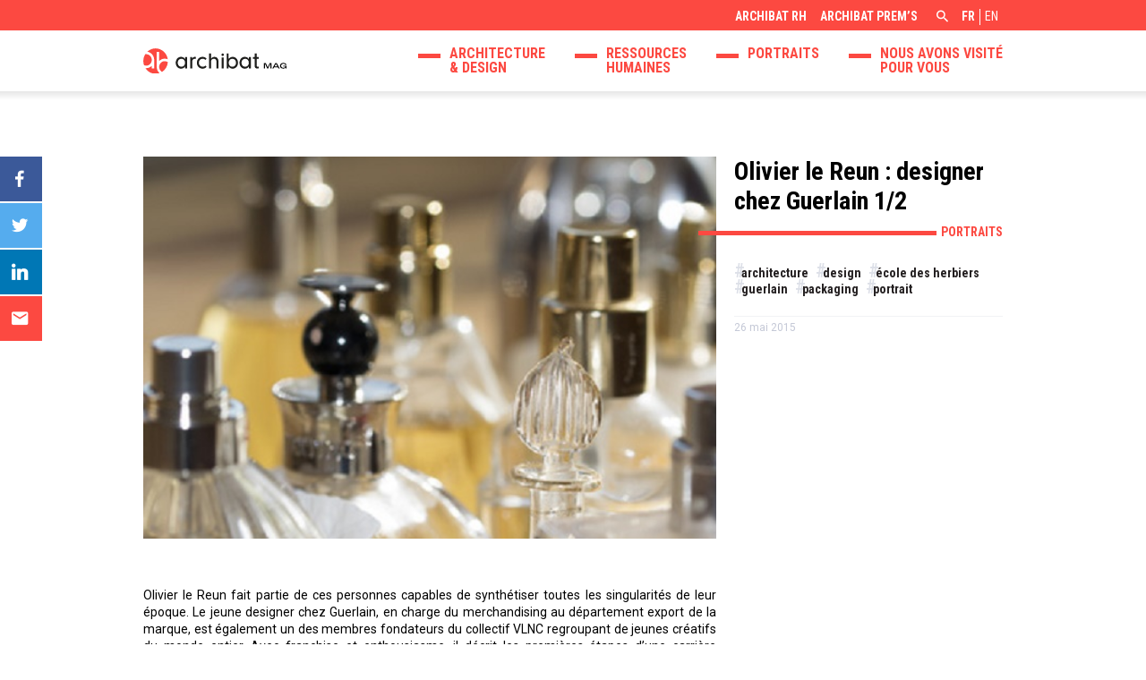

--- FILE ---
content_type: text/html; charset=UTF-8
request_url: https://archibat.com/blog/portrait-dolivier-le-reun-designer-chez-guerlain-12/
body_size: 10817
content:
<!DOCTYPE html>

<html lang="fr-FR">

<head>
	<meta charset="UTF-8">
	<meta name="viewport" content="width=device-width, initial-scale=1">
	<link rel="profile" href="http://gmpg.org/xfn/11">
	<link rel="pingback" href="https://archibat.com/blog/xmlrpc.php">
	<title>Olivier le Reun : designer chez Guerlain 1/2 &#8211; ArchiBat Mag</title>
	<link rel="icon" type="image/png" href="https://archibat.com/blog/wp-content/themes/archibat-mag/img/favicon/favicon-96x96.png" sizes="96x96" />
	<link rel="icon" type="image/svg+xml" href="https://archibat.com/blog/wp-content/themes/archibat-mag/img/favicon/favicon.svg" />
	<link rel="shortcut icon" href="https://archibat.com/blog/wp-content/themes/archibat-mag/img/favicon/favicon.ico" />
	<link rel="apple-touch-icon" sizes="180x180" href="https://archibat.com/blog/wp-content/themes/archibat-mag/img/favicon/apple-touch-icon.png" />
	<meta name="apple-mobile-web-app-title" content="ArchiBat Mag" />
	<link rel="manifest" href="/site.webmanifest" />
	<meta name='robots' content='index, follow, max-image-preview:large, max-snippet:-1, max-video-preview:-1' />
	<style>img:is([sizes="auto" i], [sizes^="auto," i]) { contain-intrinsic-size: 3000px 1500px }</style>
	<link rel="alternate" hreflang="fr" href="https://archibat.com/blog/portrait-dolivier-le-reun-designer-chez-guerlain-12/" />
<link rel="alternate" hreflang="x-default" href="https://archibat.com/blog/portrait-dolivier-le-reun-designer-chez-guerlain-12/" />

	<!-- This site is optimized with the Yoast SEO plugin v24.8.1 - https://yoast.com/wordpress/plugins/seo/ -->
	<meta name="description" content="Le jeune designer chez Guerlain, en charge du merchandising au département export de la marque, synthétise toutes les singularités de son époque. Portrait." />
	<link rel="canonical" href="https://archibat.com/blog/portrait-dolivier-le-reun-designer-chez-guerlain-12/" />
	<meta property="og:locale" content="fr_FR" />
	<meta property="og:type" content="article" />
	<meta property="og:title" content="Olivier le Reun : designer chez Guerlain 1/2 &#8211; ArchiBat Mag" />
	<meta property="og:description" content="Le jeune designer chez Guerlain, en charge du merchandising au département export de la marque, synthétise toutes les singularités de son époque. Portrait." />
	<meta property="og:url" content="https://archibat.com/blog/portrait-dolivier-le-reun-designer-chez-guerlain-12/" />
	<meta property="og:site_name" content="ArchiBat Mag" />
	<meta property="article:published_time" content="2015-05-26T18:08:39+00:00" />
	<meta property="article:modified_time" content="2018-12-11T15:28:11+00:00" />
	<meta property="og:image" content="https://archibat.com/blog/wp-content/uploads/2015/05/Guerlain-parfums-2.jpg" />
	<meta property="og:image:width" content="635" />
	<meta property="og:image:height" content="357" />
	<meta property="og:image:type" content="image/jpeg" />
	<meta name="author" content="communication" />
	<meta name="twitter:card" content="summary_large_image" />
	<meta name="twitter:label1" content="Écrit par" />
	<meta name="twitter:data1" content="communication" />
	<meta name="twitter:label2" content="Durée de lecture estimée" />
	<meta name="twitter:data2" content="5 minutes" />
	<script type="application/ld+json" class="yoast-schema-graph">{"@context":"https://schema.org","@graph":[{"@type":"WebPage","@id":"https://archibat.com/blog/portrait-dolivier-le-reun-designer-chez-guerlain-12/","url":"https://archibat.com/blog/portrait-dolivier-le-reun-designer-chez-guerlain-12/","name":"Olivier le Reun : designer chez Guerlain 1/2 &#8211; ArchiBat Mag","isPartOf":{"@id":"https://archibat.com/blog/#website"},"primaryImageOfPage":{"@id":"https://archibat.com/blog/portrait-dolivier-le-reun-designer-chez-guerlain-12/#primaryimage"},"image":{"@id":"https://archibat.com/blog/portrait-dolivier-le-reun-designer-chez-guerlain-12/#primaryimage"},"thumbnailUrl":"https://archibat.com/blog/wp-content/uploads/2015/05/Guerlain-parfums-2.jpg","datePublished":"2015-05-26T18:08:39+00:00","dateModified":"2018-12-11T15:28:11+00:00","author":{"@id":"https://archibat.com/blog/#/schema/person/c246f0d63b5e719c2cbe4f9bd494bf12"},"description":"Le jeune designer chez Guerlain, en charge du merchandising au département export de la marque, synthétise toutes les singularités de son époque. Portrait.","breadcrumb":{"@id":"https://archibat.com/blog/portrait-dolivier-le-reun-designer-chez-guerlain-12/#breadcrumb"},"inLanguage":"fr-FR","potentialAction":[{"@type":"ReadAction","target":["https://archibat.com/blog/portrait-dolivier-le-reun-designer-chez-guerlain-12/"]}]},{"@type":"ImageObject","inLanguage":"fr-FR","@id":"https://archibat.com/blog/portrait-dolivier-le-reun-designer-chez-guerlain-12/#primaryimage","url":"https://archibat.com/blog/wp-content/uploads/2015/05/Guerlain-parfums-2.jpg","contentUrl":"https://archibat.com/blog/wp-content/uploads/2015/05/Guerlain-parfums-2.jpg","width":635,"height":357,"caption":"designer chez Guerlain"},{"@type":"BreadcrumbList","@id":"https://archibat.com/blog/portrait-dolivier-le-reun-designer-chez-guerlain-12/#breadcrumb","itemListElement":[{"@type":"ListItem","position":1,"name":"Home","item":"https://archibat.com/blog/"},{"@type":"ListItem","position":2,"name":"Articles","item":"https://archibat.com/blog/articles/"},{"@type":"ListItem","position":3,"name":"Olivier le Reun : designer chez Guerlain 1/2"}]},{"@type":"WebSite","@id":"https://archibat.com/blog/#website","url":"https://archibat.com/blog/","name":"ArchiBat Mag","description":"Vous souhaitez connaitre les dernières actualités sur l’Architecture, le Design ou les Ressources Humaines ? Découvrez ArchiBat Mag, le magazine dédié aux métiers de l&#039;Architecture et de l&#039;Ingénierie.","potentialAction":[{"@type":"SearchAction","target":{"@type":"EntryPoint","urlTemplate":"https://archibat.com/blog/?s={search_term_string}"},"query-input":{"@type":"PropertyValueSpecification","valueRequired":true,"valueName":"search_term_string"}}],"inLanguage":"fr-FR"},{"@type":"Person","@id":"https://archibat.com/blog/#/schema/person/c246f0d63b5e719c2cbe4f9bd494bf12","name":"communication"}]}</script>
	<!-- / Yoast SEO plugin. -->


<link rel='dns-prefetch' href='//code.jquery.com' />
<link rel='dns-prefetch' href='//cdnjs.cloudflare.com' />
<link rel='dns-prefetch' href='//s7.addthis.com' />
<link rel='dns-prefetch' href='//unpkg.com' />
<link rel='dns-prefetch' href='//fonts.googleapis.com' />
<link rel='stylesheet' id='wp-block-library-css' href='https://archibat.com/blog/wp-includes/css/dist/block-library/style.min.css?ver=6.7.4' type='text/css' media='all' />
<style id='classic-theme-styles-inline-css' type='text/css'>
/*! This file is auto-generated */
.wp-block-button__link{color:#fff;background-color:#32373c;border-radius:9999px;box-shadow:none;text-decoration:none;padding:calc(.667em + 2px) calc(1.333em + 2px);font-size:1.125em}.wp-block-file__button{background:#32373c;color:#fff;text-decoration:none}
</style>
<style id='global-styles-inline-css' type='text/css'>
:root{--wp--preset--aspect-ratio--square: 1;--wp--preset--aspect-ratio--4-3: 4/3;--wp--preset--aspect-ratio--3-4: 3/4;--wp--preset--aspect-ratio--3-2: 3/2;--wp--preset--aspect-ratio--2-3: 2/3;--wp--preset--aspect-ratio--16-9: 16/9;--wp--preset--aspect-ratio--9-16: 9/16;--wp--preset--color--black: #000000;--wp--preset--color--cyan-bluish-gray: #abb8c3;--wp--preset--color--white: #ffffff;--wp--preset--color--pale-pink: #f78da7;--wp--preset--color--vivid-red: #cf2e2e;--wp--preset--color--luminous-vivid-orange: #ff6900;--wp--preset--color--luminous-vivid-amber: #fcb900;--wp--preset--color--light-green-cyan: #7bdcb5;--wp--preset--color--vivid-green-cyan: #00d084;--wp--preset--color--pale-cyan-blue: #8ed1fc;--wp--preset--color--vivid-cyan-blue: #0693e3;--wp--preset--color--vivid-purple: #9b51e0;--wp--preset--gradient--vivid-cyan-blue-to-vivid-purple: linear-gradient(135deg,rgba(6,147,227,1) 0%,rgb(155,81,224) 100%);--wp--preset--gradient--light-green-cyan-to-vivid-green-cyan: linear-gradient(135deg,rgb(122,220,180) 0%,rgb(0,208,130) 100%);--wp--preset--gradient--luminous-vivid-amber-to-luminous-vivid-orange: linear-gradient(135deg,rgba(252,185,0,1) 0%,rgba(255,105,0,1) 100%);--wp--preset--gradient--luminous-vivid-orange-to-vivid-red: linear-gradient(135deg,rgba(255,105,0,1) 0%,rgb(207,46,46) 100%);--wp--preset--gradient--very-light-gray-to-cyan-bluish-gray: linear-gradient(135deg,rgb(238,238,238) 0%,rgb(169,184,195) 100%);--wp--preset--gradient--cool-to-warm-spectrum: linear-gradient(135deg,rgb(74,234,220) 0%,rgb(151,120,209) 20%,rgb(207,42,186) 40%,rgb(238,44,130) 60%,rgb(251,105,98) 80%,rgb(254,248,76) 100%);--wp--preset--gradient--blush-light-purple: linear-gradient(135deg,rgb(255,206,236) 0%,rgb(152,150,240) 100%);--wp--preset--gradient--blush-bordeaux: linear-gradient(135deg,rgb(254,205,165) 0%,rgb(254,45,45) 50%,rgb(107,0,62) 100%);--wp--preset--gradient--luminous-dusk: linear-gradient(135deg,rgb(255,203,112) 0%,rgb(199,81,192) 50%,rgb(65,88,208) 100%);--wp--preset--gradient--pale-ocean: linear-gradient(135deg,rgb(255,245,203) 0%,rgb(182,227,212) 50%,rgb(51,167,181) 100%);--wp--preset--gradient--electric-grass: linear-gradient(135deg,rgb(202,248,128) 0%,rgb(113,206,126) 100%);--wp--preset--gradient--midnight: linear-gradient(135deg,rgb(2,3,129) 0%,rgb(40,116,252) 100%);--wp--preset--font-size--small: 13px;--wp--preset--font-size--medium: 20px;--wp--preset--font-size--large: 36px;--wp--preset--font-size--x-large: 42px;--wp--preset--spacing--20: 0.44rem;--wp--preset--spacing--30: 0.67rem;--wp--preset--spacing--40: 1rem;--wp--preset--spacing--50: 1.5rem;--wp--preset--spacing--60: 2.25rem;--wp--preset--spacing--70: 3.38rem;--wp--preset--spacing--80: 5.06rem;--wp--preset--shadow--natural: 6px 6px 9px rgba(0, 0, 0, 0.2);--wp--preset--shadow--deep: 12px 12px 50px rgba(0, 0, 0, 0.4);--wp--preset--shadow--sharp: 6px 6px 0px rgba(0, 0, 0, 0.2);--wp--preset--shadow--outlined: 6px 6px 0px -3px rgba(255, 255, 255, 1), 6px 6px rgba(0, 0, 0, 1);--wp--preset--shadow--crisp: 6px 6px 0px rgba(0, 0, 0, 1);}:where(.is-layout-flex){gap: 0.5em;}:where(.is-layout-grid){gap: 0.5em;}body .is-layout-flex{display: flex;}.is-layout-flex{flex-wrap: wrap;align-items: center;}.is-layout-flex > :is(*, div){margin: 0;}body .is-layout-grid{display: grid;}.is-layout-grid > :is(*, div){margin: 0;}:where(.wp-block-columns.is-layout-flex){gap: 2em;}:where(.wp-block-columns.is-layout-grid){gap: 2em;}:where(.wp-block-post-template.is-layout-flex){gap: 1.25em;}:where(.wp-block-post-template.is-layout-grid){gap: 1.25em;}.has-black-color{color: var(--wp--preset--color--black) !important;}.has-cyan-bluish-gray-color{color: var(--wp--preset--color--cyan-bluish-gray) !important;}.has-white-color{color: var(--wp--preset--color--white) !important;}.has-pale-pink-color{color: var(--wp--preset--color--pale-pink) !important;}.has-vivid-red-color{color: var(--wp--preset--color--vivid-red) !important;}.has-luminous-vivid-orange-color{color: var(--wp--preset--color--luminous-vivid-orange) !important;}.has-luminous-vivid-amber-color{color: var(--wp--preset--color--luminous-vivid-amber) !important;}.has-light-green-cyan-color{color: var(--wp--preset--color--light-green-cyan) !important;}.has-vivid-green-cyan-color{color: var(--wp--preset--color--vivid-green-cyan) !important;}.has-pale-cyan-blue-color{color: var(--wp--preset--color--pale-cyan-blue) !important;}.has-vivid-cyan-blue-color{color: var(--wp--preset--color--vivid-cyan-blue) !important;}.has-vivid-purple-color{color: var(--wp--preset--color--vivid-purple) !important;}.has-black-background-color{background-color: var(--wp--preset--color--black) !important;}.has-cyan-bluish-gray-background-color{background-color: var(--wp--preset--color--cyan-bluish-gray) !important;}.has-white-background-color{background-color: var(--wp--preset--color--white) !important;}.has-pale-pink-background-color{background-color: var(--wp--preset--color--pale-pink) !important;}.has-vivid-red-background-color{background-color: var(--wp--preset--color--vivid-red) !important;}.has-luminous-vivid-orange-background-color{background-color: var(--wp--preset--color--luminous-vivid-orange) !important;}.has-luminous-vivid-amber-background-color{background-color: var(--wp--preset--color--luminous-vivid-amber) !important;}.has-light-green-cyan-background-color{background-color: var(--wp--preset--color--light-green-cyan) !important;}.has-vivid-green-cyan-background-color{background-color: var(--wp--preset--color--vivid-green-cyan) !important;}.has-pale-cyan-blue-background-color{background-color: var(--wp--preset--color--pale-cyan-blue) !important;}.has-vivid-cyan-blue-background-color{background-color: var(--wp--preset--color--vivid-cyan-blue) !important;}.has-vivid-purple-background-color{background-color: var(--wp--preset--color--vivid-purple) !important;}.has-black-border-color{border-color: var(--wp--preset--color--black) !important;}.has-cyan-bluish-gray-border-color{border-color: var(--wp--preset--color--cyan-bluish-gray) !important;}.has-white-border-color{border-color: var(--wp--preset--color--white) !important;}.has-pale-pink-border-color{border-color: var(--wp--preset--color--pale-pink) !important;}.has-vivid-red-border-color{border-color: var(--wp--preset--color--vivid-red) !important;}.has-luminous-vivid-orange-border-color{border-color: var(--wp--preset--color--luminous-vivid-orange) !important;}.has-luminous-vivid-amber-border-color{border-color: var(--wp--preset--color--luminous-vivid-amber) !important;}.has-light-green-cyan-border-color{border-color: var(--wp--preset--color--light-green-cyan) !important;}.has-vivid-green-cyan-border-color{border-color: var(--wp--preset--color--vivid-green-cyan) !important;}.has-pale-cyan-blue-border-color{border-color: var(--wp--preset--color--pale-cyan-blue) !important;}.has-vivid-cyan-blue-border-color{border-color: var(--wp--preset--color--vivid-cyan-blue) !important;}.has-vivid-purple-border-color{border-color: var(--wp--preset--color--vivid-purple) !important;}.has-vivid-cyan-blue-to-vivid-purple-gradient-background{background: var(--wp--preset--gradient--vivid-cyan-blue-to-vivid-purple) !important;}.has-light-green-cyan-to-vivid-green-cyan-gradient-background{background: var(--wp--preset--gradient--light-green-cyan-to-vivid-green-cyan) !important;}.has-luminous-vivid-amber-to-luminous-vivid-orange-gradient-background{background: var(--wp--preset--gradient--luminous-vivid-amber-to-luminous-vivid-orange) !important;}.has-luminous-vivid-orange-to-vivid-red-gradient-background{background: var(--wp--preset--gradient--luminous-vivid-orange-to-vivid-red) !important;}.has-very-light-gray-to-cyan-bluish-gray-gradient-background{background: var(--wp--preset--gradient--very-light-gray-to-cyan-bluish-gray) !important;}.has-cool-to-warm-spectrum-gradient-background{background: var(--wp--preset--gradient--cool-to-warm-spectrum) !important;}.has-blush-light-purple-gradient-background{background: var(--wp--preset--gradient--blush-light-purple) !important;}.has-blush-bordeaux-gradient-background{background: var(--wp--preset--gradient--blush-bordeaux) !important;}.has-luminous-dusk-gradient-background{background: var(--wp--preset--gradient--luminous-dusk) !important;}.has-pale-ocean-gradient-background{background: var(--wp--preset--gradient--pale-ocean) !important;}.has-electric-grass-gradient-background{background: var(--wp--preset--gradient--electric-grass) !important;}.has-midnight-gradient-background{background: var(--wp--preset--gradient--midnight) !important;}.has-small-font-size{font-size: var(--wp--preset--font-size--small) !important;}.has-medium-font-size{font-size: var(--wp--preset--font-size--medium) !important;}.has-large-font-size{font-size: var(--wp--preset--font-size--large) !important;}.has-x-large-font-size{font-size: var(--wp--preset--font-size--x-large) !important;}
:where(.wp-block-post-template.is-layout-flex){gap: 1.25em;}:where(.wp-block-post-template.is-layout-grid){gap: 1.25em;}
:where(.wp-block-columns.is-layout-flex){gap: 2em;}:where(.wp-block-columns.is-layout-grid){gap: 2em;}
:root :where(.wp-block-pullquote){font-size: 1.5em;line-height: 1.6;}
</style>
<link rel='stylesheet' id='zmdi-css' href='//cdnjs.cloudflare.com/ajax/libs/material-design-iconic-font/2.2.0/css/material-design-iconic-font.min.css' type='text/css' media='all' />
<link rel='stylesheet' id='google-fonts-css' href='//fonts.googleapis.com/css?family=Roboto+Condensed:400,700%7CRoboto:400,400i,700,700i' type='text/css' media='all' />
<link rel='stylesheet' id='slick-css' href='//cdnjs.cloudflare.com/ajax/libs/slick-carousel/1.9.0/slick.min.css' type='text/css' media='all' />
<link rel='stylesheet' id='style-css' href='https://archibat.com/blog/wp-content/themes/archibat-mag/style.css?ver=1.0.1' type='text/css' media='all' />
<script type="text/javascript" src="//code.jquery.com/jquery-latest.min.js?ver=6.7.4" id="jquery-js"></script>
<script type="text/javascript" src="https://archibat.com/blog/wp-content/themes/archibat-mag/js/lang/lang_fr.js?ver=6.7.4" id="lang-js"></script>
<script type="text/javascript" src="//cdnjs.cloudflare.com/ajax/libs/jquery-validate/1.17.0/jquery.validate.min.js?ver=6.7.4" id="jquery.validate-js"></script>
<script type="text/javascript" src="https://archibat.com/blog/wp-content/themes/archibat-mag/js/libs/jquery.validate/jquery.validate-custom-messages-fr.js?ver=6.7.4" id="jquery.validate-custom-messages-js"></script>
<script type="text/javascript" src="//cdnjs.cloudflare.com/ajax/libs/slick-carousel/1.9.0/slick.min.js?ver=6.7.4" id="slick-js"></script>
<script type="text/javascript" src="//s7.addthis.com/js/300/addthis_widget.js?ver=6.7.4#pubid=ra-5b7d9693b83e797d" id="addthis-js"></script>
<script type="text/javascript" src="//unpkg.com/scrollreveal@4.0.0/dist/scrollreveal.min.js?ver=6.7.4" id="scrollreveal-js"></script>
<script type="text/javascript" id="functions-js-extra">
/* <![CDATA[ */
var ajaxURL = "https:\/\/archibat.com\/blog\/wp-admin\/admin-ajax.php";
/* ]]> */
</script>
<script type="text/javascript" src="https://archibat.com/blog/wp-content/themes/archibat-mag/js/functions.min.js?ver=1.0.0" id="functions-js"></script>
<link rel="https://api.w.org/" href="https://archibat.com/blog/wp-json/" /><link rel="alternate" title="JSON" type="application/json" href="https://archibat.com/blog/wp-json/wp/v2/posts/778" /><link rel="EditURI" type="application/rsd+xml" title="RSD" href="https://archibat.com/blog/xmlrpc.php?rsd" />
<meta name="generator" content="WordPress 6.7.4" />
<link rel='shortlink' href='https://archibat.com/blog/?p=778' />
<link rel="alternate" title="oEmbed (JSON)" type="application/json+oembed" href="https://archibat.com/blog/wp-json/oembed/1.0/embed?url=https%3A%2F%2Farchibat.com%2Fblog%2Fportrait-dolivier-le-reun-designer-chez-guerlain-12%2F" />
<link rel="alternate" title="oEmbed (XML)" type="text/xml+oembed" href="https://archibat.com/blog/wp-json/oembed/1.0/embed?url=https%3A%2F%2Farchibat.com%2Fblog%2Fportrait-dolivier-le-reun-designer-chez-guerlain-12%2F&#038;format=xml" />
<meta name="generator" content="WPML ver:4.7.3 stt:1,4;" />
	<!-- Global site tag (gtag.js) - Google Analytics -->
	<!--<script async src="https://www.googletagmanager.com/gtag/js?id=UA-127767318-1"></script>
	<script>
		window.dataLayer = window.dataLayer || [];
		function gtag(){dataLayer.push(arguments);}
		gtag('js', new Date());
		gtag('config', 'UA-127767318-1');
	</script>-->
</head>

<body class="post-template-default single single-post postid-778 single-format-standard">

	<!-- HEADER -->
	<header>

		<div class="sub-header">

			<div class="inner-container">

				<div class="sub-header-container">

					<!-- SECONDARY MENU -->
					<nav class="menu-menu-secondaire"><ul class="menu"><li class="menu-item menu-item-type-custom menu-item-object-custom menu-item-13"><a target="_blank" href="https://archibat.com/">ArchiBat RH</a></li>
<li class="menu-item menu-item-type-custom menu-item-object-custom menu-item-14"><a target="_blank" href="https://archibat-prems.com/">ArchiBat Prem&rsquo;s</a></li>
</ul></nav>					<!-- /SECONDARY MENU -->

					<!-- SEARCH FORM -->
					
<form role="search" method="get" class="searchform " action="https://archibat.com/blog/">
	<label>
		<span>Rechercher</span>
		<input type="text" class="searchfield" value="" name="s" required>
	</label>
	<input type="submit" class="searchsubmit" value="" disabled>
	<a href="#" class="fake-button" title="Rechercher"></a>
</form>					<!-- /SEARCH FORM -->

					<!-- LANG MENU -->
					<nav class="lang-menu"><ul><li><span>fr</span></li><li><a href="https://archibat.com/blog/en/" title="English">en</a></li></ul></nav>					<!-- /LANG MENU -->

				</div>

			</div>

		</div>

		<div class="main-header">

			<div class="inner-container">
				
					<div class="clearfix">
					<!-- LOGO -->
										<a href="https://archibat.com/blog/" title="ArchiBat Mag" class="logo">
						<img src="https://archibat.com/blog/wp-content/themes/archibat-mag/img/logos/logo-archibat-mag.svg" alt="ArchiBat Mag" title="ArchiBat Mag">
					</a>
										<!-- /LOGO -->

					<!-- MAIN MENU -->
					<nav class="menu-menu-principal-container"><ul class="menu"><li class="menu-item menu-item-type-taxonomy menu-item-object-category menu-item-35"><a href="https://archibat.com/blog/category/architecture-et-design/" title="Architecture &#038; design">Architecture <br>&#038; design</a></li>
<li class="menu-item menu-item-type-taxonomy menu-item-object-category menu-item-37"><a href="https://archibat.com/blog/category/ressources-humaines/" title="Ressources Humaines">Ressources <br>Humaines</a></li>
<li class="menu-item menu-item-type-taxonomy menu-item-object-category current-post-ancestor current-menu-parent current-post-parent menu-item-36"><a href="https://archibat.com/blog/category/portraits/">Portraits</a></li>
<li class="menu-item menu-item-type-taxonomy menu-item-object-category menu-item-11347"><a href="https://archibat.com/blog/category/expositions/" title="Nous avons visité pour vous">Nous avons visité <br>pour vous</a></li>
</ul></nav>					<!-- /MAIN MENU -->
			
					<!-- MOBILE HEADER -->
					<span class="open-mobile-menu-btn"><i class="zmdi zmdi-menu"></i></span>

					<nav class="mobile-menu">

						<div class="mobile-header">

							<div class="inner-container">

								<a href="https://archibat.com/blog/" title="ArchiBat Mag" class="logo">
									<img src="https://archibat.com/blog/wp-content/themes/archibat-mag/img/logos/logo-archibat-mag.svg" alt="ArchiBat Mag" title="ArchiBat Mag">
								</a>

								<span class="close-mobile-menu-btn"><i class="zmdi zmdi-close"></i></span>

							</div>

						</div>

						<div class="mobile-menu-content">

							<div class="inner-container">

								<nav class="menu-menu-principal-container"><ul class="menu"><li class="menu-item menu-item-type-taxonomy menu-item-object-category menu-item-35"><a href="https://archibat.com/blog/category/architecture-et-design/" title="Architecture &#038; design">Architecture <br>&#038; design</a></li>
<li class="menu-item menu-item-type-taxonomy menu-item-object-category menu-item-37"><a href="https://archibat.com/blog/category/ressources-humaines/" title="Ressources Humaines">Ressources <br>Humaines</a></li>
<li class="menu-item menu-item-type-taxonomy menu-item-object-category current-post-ancestor current-menu-parent current-post-parent menu-item-36"><a href="https://archibat.com/blog/category/portraits/">Portraits</a></li>
<li class="menu-item menu-item-type-taxonomy menu-item-object-category menu-item-11347"><a href="https://archibat.com/blog/category/expositions/" title="Nous avons visité pour vous">Nous avons visité <br>pour vous</a></li>
</ul></nav>
<form role="search" method="get" class="searchform " action="https://archibat.com/blog/">
	<label>
		<span>Rechercher</span>
		<input type="text" class="searchfield" value="" name="s" required>
	</label>
	<input type="submit" class="searchsubmit" value="" disabled>
	<a href="#" class="fake-button" title="Rechercher"></a>
</form><nav class="menu-menu-secondaire"><ul class="menu"><li class="menu-item menu-item-type-custom menu-item-object-custom menu-item-13"><a target="_blank" href="https://archibat.com/">ArchiBat RH</a></li>
<li class="menu-item menu-item-type-custom menu-item-object-custom menu-item-14"><a target="_blank" href="https://archibat-prems.com/">ArchiBat Prem&rsquo;s</a></li>
</ul></nav><nav class="menu-menu-de-pied-de-page-container"><ul class="menu"><li class="menu-item menu-item-type-post_type menu-item-object-page menu-item-privacy-policy menu-item-4813"><a rel="privacy-policy" href="https://archibat.com/blog/mentions-legales/">Mentions légales</a></li>
</ul></nav><nav class="lang-menu"><ul><li><span>fr</span></li><li><a href="https://archibat.com/blog/en/" title="English">en</a></li></ul></nav>
							</div>

						</div>

					</nav>
					<!-- /MOBILE HEADER -->

				</div>

			</div>

		</div>

	</header>
	<!-- /HEADER -->

	<!-- MAIN CONTAINER -->
	<main id="top" class="main-container">


	<section class="full-single-post">

		<div class="inner-container">

			<div class="clearfix">
			
				<div class="thumbnail-post full">

											<div class="image" style="background-image: url('https://archibat.com/blog/wp-content/uploads/2015/05/Guerlain-parfums-2.jpg'); background-image: -webkit-image-set( url('https://archibat.com/blog/wp-content/uploads/2015/05/Guerlain-parfums-2.jpg') 1x, url('https://archibat.com/blog/wp-content/uploads/2015/05/Guerlain-parfums-2.jpg') 2x );  background-image: image-set( url('https://archibat.com/blog/wp-content/uploads/2015/05/Guerlain-parfums-2.jpg') 1x, url('https://archibat.com/blog/wp-content/uploads/2015/05/Guerlain-parfums-2.jpg') 2x ); "></div>
					
					<div class="text">
						
						<h1 class="title h2-title">Olivier le Reun : designer chez Guerlain 1/2</h1>
						
																		<div class="category"><a href="https://archibat.com/blog/category/portraits/" title="Portraits">Portraits</a></div>
						
																			<div class="tags">
																	<a href="https://archibat.com/blog/tag/architecture-2/" title="architecture">architecture</a>
																	<a href="https://archibat.com/blog/tag/design/" title="design">design</a>
																	<a href="https://archibat.com/blog/tag/ecole-des-herbiers/" title="école des herbiers">école des herbiers</a>
																	<a href="https://archibat.com/blog/tag/guerlain/" title="guerlain">guerlain</a>
																	<a href="https://archibat.com/blog/tag/packaging/" title="packaging">packaging</a>
																	<a href="https://archibat.com/blog/tag/portrait/" title="portrait">portrait</a>
															</div>
						
						<time class="date" datetime="2015-05-26">26 mai 2015</time>

					</div>

				</div>

			</div>

						<div class="two-columns clearfix ">

				<div class="col main-content">

					<div class="wysiwyg-content">
						<p>Olivier le Reun fait partie de ces personnes capables de synthétiser toutes les singularités de leur époque. Le jeune designer chez Guerlain, en charge du merchandising au département export de la marque, est également un des membres fondateurs du collectif VLNC regroupant de jeunes créatifs du monde entier. Avec franchise et enthousiasme, il décrit les premières étapes d’une carrière prometteuse.</p>
<h2>Olivier, comment êtes-vous devenu designer ?</h2>
<p>J’aimais beaucoup dessiner, et j’étais très sportif. Je pensais plutôt devenir kiné et pratiquer le dessin en tant que loisir car la BD ne me semblait pas offrir un avenir solide. Un seul lycée dans ma région avait une classe qui préparait au bac arts appliqués. J’ai déposé ma candidature sans vraiment y croire et j’ai été retenu. J’ai tout de suite aimé cette filière. On touchait un peu à tout : au design, au graphisme, à la micro-architecture, à la peinture, à la sculpture… J’ai passé mon bac en 2002.</p>
<h2>Vous pensez que les parents, la famille jouent un rôle important dans les choix professionnels d’un jeune?</h2>
<p>Dans mon cas oui. Pourtant, mes parents ne connaissent pas les milieux de la création. Ils n’appartiennent pas non plus à la bourgeoisie qui bénéficie d’un réseau étendu. Mais ils estiment que le travail est un élément fondateur d’une vie alors ils m’ont toujours soutenu. Ce sont eux lors d’un dîner chez des amis qui ont entendu parler de ce lycée avec une classe en arts appliqués. Ils m’ont aussi inscrit à des cours d’anglais quand j&rsquo;avais six ans. Comme activité extrascolaires, j&rsquo;avais droit au foot et à l’anglais ! Ceci dit, ils ont aussi posé leurs limites. Lorsque je leur ai dit que je voulais faire un Master recherche et embrayer sur un doctorat, ils ont mis le holà et je les comprends.</p>
<h2>Vous avez suivi des études assez longues semble-t-il, pourquoi?</h2>
<p>Au lycée, tout le monde savait à peu près ce qu’il voulait faire sauf un petit groupe dont je faisais partie. J’ai demandé conseil à mes professeurs et ceux-ci m’ont conseillé de m’inscrire dans un BTS design produit car le programme y était assez généraliste. Cela me permettait d’approfondir mes connaissances tout en me donnant un peu de temps pour réfléchir à ce que je voulais faire. J’ai choisi l’école des Herbiers en Vendée car j’avais remarqué lors d’une visite au Salon du Meuble à Paris que cette école avait un très grand stand. Il y avait beaucoup de partenariats noués entre l’école et les entreprises, et c’était très stimulant, mais je sentais que je n’avais toujours pas défini ce qui me plaisait vraiment. Puis, j’ai passé une licence professionnelle en packaging à Morlaix. Pour être honnête, cela ne m’intéressait pas plus que ça, mais mes parents avaient besoin d’être rassurés, le packaging, c’était concret.</p>
<h2>Qu’est-ce que vous a apporté cette licence professionnelle en packaging ?</h2>
<p>Si je n’y ai pas découvert ma voie, j’ai appris beaucoup de choses sur les techniques de commercialisation – concevoir et aussi vendre un emballage &#8211; qui me sont encore très utiles aujourd’hui chez Guerlain. Je me suis ensuite inscrit en licence de design et communication à l’université de Bordeaux. Les cours sont répartis entre l’université et l’école nationale supérieure d’architecture de Bordeaux. Le responsable de la formation est Marc-Antoine Florin, architecte et designer. Il a été d’ailleurs le premier designer pensionnaire à la Villa Médicis. Mon travail de mémoire « Dentelle et Architecture », jetait les bases d’une réflexion sur les liens entre l’architecture et le design. C’était également pour moi une façon de rendre hommage à ma grand-mère dentellière. Ce mémoire a beaucoup circulé en et on m’a conseillé de m’inscrire à l’école nationale supérieure d’architecture de Grenoble afin d’y passer un DPEA.</p>
<h2>Qu’est-ce qu’un DPEA ?</h2>
<p>C’est un diplôme que l’on obtient après deux années de formation. Il est spécifique aux écoles nationales supérieures d’architecture en France et permet d’approfondir ses connaissances dans une discipline particulière et de l’intégrer dans une perspective de réflexion architecturale. Actuellement, il en existe neuf. A l’école nationale supérieure d’architecture de Grenoble, le DPEA a pour objet l’étude des liens qui peuvent exister entre architecture et design. Le DPEA fonctionne comme un laboratoire de recherche sur des projets qui durent six mois, huit mois, un an, avec une production à l’échelle 1. Dans les vingt-cinq étudiants que compte chaque promotion, on rencontre pas mal d’étrangers car l&rsquo;ENSAG a développé de nombreux partenariats à l&rsquo;international et a su s&rsquo;appuyer sur le rayonnement de Grenoble, ville bien plus connue dans le monde que je n&rsquo;avais pu le soupçonner.</p>
<h2>A la fin de vos études, vous avez été confronté à un choix difficile, rester à Grenoble et ouvrir votre société ou exercer vos compétences à Paris comme salarié ?</h2>
<p>Je me suis lié d’amitié avec un étudiant de ma promo, un Thaïlandais, docteur en architecte ?, brillant et sympa. En deuxième année, un promoteur immobilier de la station de ski Flaine nous a demandé de rénover et restructurer des appartements initialement conçus et réalisés par Marcel Breuer. Avec le recul, je reste épaté par ce que nous avons fait. Le promoteur immobilier nous a ensuite proposé de monter notre agence en nous donnant même un local. La proposition était très tentante, mais je n&rsquo;étais pas encore mature et mon binôme devait retourner en Thaïlande. Sur le moment, c’était vraiment dur de décliner son offre, mais je savais que c’était prématuré. J’en conserve un très agréable sentiment de satisfaction lié au travail bien fait.</p>
<p>&nbsp;</p>
<p><em><strong>A suivre&#8230;</strong></em></p>
						

	
					</div>

					
<aside class="addthis_toolbox bottom-share clearfix">
	<a class="btn addthis_button_facebook" title="Partager sur Facebook"><i class="zmdi zmdi-facebook"></i></a>
	<a class="btn addthis_button_twitter" title="Partager sur Twitter"><i class="zmdi zmdi-twitter"></i></a>
	<a class="btn addthis_button_linkedin" title="Partager sur LinkedIn"><i class="zmdi zmdi-linkedin"></i></a>
	<a href="mailto:?subject=ArchiBat%20Mag%20&ndash;%20Olivier%20le%20Reun%20:%20designer%20chez%20Guerlain%201/2&body=https://archibat.com/blog/portrait-dolivier-le-reun-designer-chez-guerlain-12/" class="btn" title="Partager par email"><i class="zmdi zmdi-email"></i></a>
</aside>

<aside class="addthis_toolbox top-share sticky">
	<a class="btn addthis_button_facebook" title="Partager sur Facebook"><i class="zmdi zmdi-facebook"></i></a>
	<a class="btn addthis_button_twitter" title="Partager sur Twitter"><i class="zmdi zmdi-twitter"></i></a>
	<a class="btn addthis_button_linkedin" title="Partager sur LinkedIn"><i class="zmdi zmdi-linkedin"></i></a>
	<a href="mailto:?subject=ArchiBat%20Mag%20&ndash;%20Olivier%20le%20Reun%20:%20designer%20chez%20Guerlain%201/2&body=https://archibat.com/blog/portrait-dolivier-le-reun-designer-chez-guerlain-12/" class="btn" title="Partager par email"><i class="zmdi zmdi-email"></i></a>
</aside>
				</div>

				<div class="col sidebar">

					<aside class="cta cta-banner cta-banner-small"><a href="https://archibat.com/" title="En savoir plus" target="_blank" style="background-image: url('https://archibat.com/blog/wp-content/uploads/2025/04/Bannieres-600x600-AB-RH-prems-300x300.png'); background-image: -webkit-image-set( url('https://archibat.com/blog/wp-content/uploads/2025/04/Bannieres-600x600-AB-RH-prems-300x300.png') 1x, url('https://archibat.com/blog/wp-content/uploads/2025/04/Bannieres-600x600-AB-RH-prems.png') 2x );  background-image: image-set( url('https://archibat.com/blog/wp-content/uploads/2025/04/Bannieres-600x600-AB-RH-prems-300x300.png') 1x, url('https://archibat.com/blog/wp-content/uploads/2025/04/Bannieres-600x600-AB-RH-prems.png') 2x ); "><span  style="background-image: url('https://archibat.com/blog/wp-content/uploads/2025/04/Bannieres-1920x300px-AB-prems-960x150.png'); background-image: -webkit-image-set( url('https://archibat.com/blog/wp-content/uploads/2025/04/Bannieres-1920x300px-AB-prems-960x150.png') 1x, url('https://archibat.com/blog/wp-content/uploads/2025/04/Bannieres-1920x300px-AB-prems.png') 2x );  background-image: image-set( url('https://archibat.com/blog/wp-content/uploads/2025/04/Bannieres-1920x300px-AB-prems-960x150.png') 1x, url('https://archibat.com/blog/wp-content/uploads/2025/04/Bannieres-1920x300px-AB-prems.png') 2x ); "></span></a></aside><aside class="cta cta-banner cta-banner-small"><a href="https://archibat-prems.com/" title="En savoir plus" target="_blank" style="background-image: url('https://archibat.com/blog/wp-content/uploads/2025/03/archibat-prems-banner-fr-300x300.png'); background-image: -webkit-image-set( url('https://archibat.com/blog/wp-content/uploads/2025/03/archibat-prems-banner-fr-300x300.png') 1x, url('https://archibat.com/blog/wp-content/uploads/2025/03/archibat-prems-banner-fr.png') 2x );  background-image: image-set( url('https://archibat.com/blog/wp-content/uploads/2025/03/archibat-prems-banner-fr-300x300.png') 1x, url('https://archibat.com/blog/wp-content/uploads/2025/03/archibat-prems-banner-fr.png') 2x ); "><span  style="background-image: url('https://archibat.com/blog/wp-content/uploads/2025/04/Bannieres-1920x300px-AB-prems-1-1-960x150.png'); background-image: -webkit-image-set( url('https://archibat.com/blog/wp-content/uploads/2025/04/Bannieres-1920x300px-AB-prems-1-1-960x150.png') 1x, url('https://archibat.com/blog/wp-content/uploads/2025/04/Bannieres-1920x300px-AB-prems-1-1.png') 2x );  background-image: image-set( url('https://archibat.com/blog/wp-content/uploads/2025/04/Bannieres-1920x300px-AB-prems-1-1-960x150.png') 1x, url('https://archibat.com/blog/wp-content/uploads/2025/04/Bannieres-1920x300px-AB-prems-1-1.png') 2x ); "></span></a></aside><aside class="cta cta-newsletter">

	
		<h2>Ne manquez plus nos actualités, <span>inscrivez-vous à notre newsletter…</span></h2>
	
	<form id="subscribe-newsletter-cta" method="POST" action="#">
		<div class="clearfix input-submit">
	<input type="email" name="email" placeholder="xyz@email.com" required>
	<button type="submit" class="btn">S'inscrire</button>
</div>

<p class="msg"></p>

<div class="conditions"><p>En renseignant votre adresse email, vous acceptez de recevoir notre newsletter par email et acceptez notre <a href="/blog/mentions-legales/">politique de confidentialité</a>.</p>
<p>Vous pouvez vous désabonner à tout moment en utilisant le lien de désinscription dans notre newsletter.</p>
</div>
	</form>


	<div class="lines">
	<span class="h"></span>
	<span class="v"></span>
</div>
</aside>
				</div>

			</div>

		</div>

	</section>

	
	
		<section class="section-before-footer">

			<div class="inner-container">

				<h2>Vous aimerez aussi</h2>

				<div class="posts-list clearfix">

					
						<article class="thumbnail-post min">

	<a href="https://archibat.com/blog/un-temple-de-la-memoire-a-lombre-des-pyramides/" title="Un temple de la mémoire à l&rsquo;ombre des pyramides" class="image">
		<div class="shadow"></div>
		<div class="image-bg" style="background-image: url('https://archibat.com/blog/wp-content/uploads/2025/12/archibat_mag_cover_un_temple_de_la_memoire_a_lombre_des_pyramides-350x233.jpg'); background-image: -webkit-image-set( url('https://archibat.com/blog/wp-content/uploads/2025/12/archibat_mag_cover_un_temple_de_la_memoire_a_lombre_des_pyramides-350x233.jpg') 1x, url('https://archibat.com/blog/wp-content/uploads/2025/12/archibat_mag_cover_un_temple_de_la_memoire_a_lombre_des_pyramides-700x466.jpg') 2x );  background-image: image-set( url('https://archibat.com/blog/wp-content/uploads/2025/12/archibat_mag_cover_un_temple_de_la_memoire_a_lombre_des_pyramides-350x233.jpg') 1x, url('https://archibat.com/blog/wp-content/uploads/2025/12/archibat_mag_cover_un_temple_de_la_memoire_a_lombre_des_pyramides-700x466.jpg') 2x ); "></div>
			</a>

	<div class="text">
		<h3 class="title"><a href="https://archibat.com/blog/un-temple-de-la-memoire-a-lombre-des-pyramides/" title="Un temple de la mémoire à l&rsquo;ombre des pyramides">Un temple de la mémoire à l&rsquo;ombre des pyramides</a></h3>
						<div class="category"><a href="https://archibat.com/blog/category/architecture-et-design/" title="Architecture &amp; design">Architecture &amp; design</a></div>
				<div class="excerpt"><p>Après deux décennies d’attente, le Grand Musée égyptien (GEM) ouvre enfin ses portes au public. Réalisé par le cabinet irlandais Heneghan Peng Architects, cet édifice…</p>
</div>
		<time class="date" datetime="2026-01-12">12 janvier 2026</time>
	</div>

</article>
					
						<article class="thumbnail-post min">

	<a href="https://archibat.com/blog/un-musee-dacier-et-de-lumiere-2/" title="Un musée d’acier et de lumière" class="image">
		<div class="shadow"></div>
		<div class="image-bg" style="background-image: url('https://archibat.com/blog/wp-content/uploads/2025/12/archibat_mag_cover_un_musee_dacier_et_de_lumiere-2-350x233.jpg'); background-image: -webkit-image-set( url('https://archibat.com/blog/wp-content/uploads/2025/12/archibat_mag_cover_un_musee_dacier_et_de_lumiere-2-350x233.jpg') 1x, url('https://archibat.com/blog/wp-content/uploads/2025/12/archibat_mag_cover_un_musee_dacier_et_de_lumiere-2-700x466.jpg') 2x );  background-image: image-set( url('https://archibat.com/blog/wp-content/uploads/2025/12/archibat_mag_cover_un_musee_dacier_et_de_lumiere-2-350x233.jpg') 1x, url('https://archibat.com/blog/wp-content/uploads/2025/12/archibat_mag_cover_un_musee_dacier_et_de_lumiere-2-700x466.jpg') 2x ); "></div>
			</a>

	<div class="text">
		<h3 class="title"><a href="https://archibat.com/blog/un-musee-dacier-et-de-lumiere-2/" title="Un musée d’acier et de lumière">Un musée d’acier et de lumière</a></h3>
						<div class="category"><a href="https://archibat.com/blog/category/architecture-et-design/" title="Architecture &amp; design">Architecture &amp; design</a></div>
				<div class="excerpt"><p>À Gwangyang, en Corée du Sud, ville profondément marquée par son héritage sidérurgique, s’élève une structure à la fois sculpturale et symbolique : Park1538. Imaginé…</p>
</div>
		<time class="date" datetime="2025-12-15">15 décembre 2025</time>
	</div>

</article>
					
						<article class="thumbnail-post min">

	<a href="https://archibat.com/blog/un-restaurant-sous-une-montagne-dansante/" title="Un restaurant sous « une montagne dansante »" class="image">
		<div class="shadow"></div>
		<div class="image-bg" style="background-image: url('https://archibat.com/blog/wp-content/uploads/2025/11/archibat_mag_cover_restaurant_sous_une_montagne_dansante-350x233.jpg'); background-image: -webkit-image-set( url('https://archibat.com/blog/wp-content/uploads/2025/11/archibat_mag_cover_restaurant_sous_une_montagne_dansante-350x233.jpg') 1x, url('https://archibat.com/blog/wp-content/uploads/2025/11/archibat_mag_cover_restaurant_sous_une_montagne_dansante-700x466.jpg') 2x );  background-image: image-set( url('https://archibat.com/blog/wp-content/uploads/2025/11/archibat_mag_cover_restaurant_sous_une_montagne_dansante-350x233.jpg') 1x, url('https://archibat.com/blog/wp-content/uploads/2025/11/archibat_mag_cover_restaurant_sous_une_montagne_dansante-700x466.jpg') 2x ); "></div>
			</a>

	<div class="text">
		<h3 class="title"><a href="https://archibat.com/blog/un-restaurant-sous-une-montagne-dansante/" title="Un restaurant sous « une montagne dansante »">Un restaurant sous « une montagne dansante »</a></h3>
						<div class="category"><a href="https://archibat.com/blog/category/architecture-et-design/" title="Architecture &amp; design">Architecture &amp; design</a></div>
				<div class="excerpt"><p>Sur l’île en développement de LuxeIsland, à Wuhan, le studio DL Atelier signe un projet singulier : The Brave Cabin, un petit restaurant-pavillon en bois…</p>
</div>
		<time class="date" datetime="2025-12-02">2 décembre 2025</time>
	</div>

</article>
					
					
				</div>

			</div>

		</section>

	


	</main>
	<!-- /MAIN CONTAINER -->

	<!-- FOOTER -->
	<footer>

		<div class="is-mobile"></div>

		<div class="main-footer">

			<div class="inner-container">

				<div class="clearfix">

					<div class="footer-col footer-col-about">

												<span class="footer-title">À propos</span>
						
												<div><p>ArchiBat Mag est un web magazine, édité par ArchiBat RH, dédié à l&rsquo;Architecture, au Design et aux Ressources Humaines. Il est destiné à tous les étudiants et professionnels passionnés, curieux, créatifs, voyageurs, entrepreneurs&#8230; ArchiBat Mag décrypte les tendances de façon transversale avec un focus sur l&rsquo;architecture et la création internationales. Si vous souhaitez publier un projet, une actualité sur ArchiBat Mag, annoncer un évènement, établir un partenariat : <a title="Contacter ArchiBat RH" href="mailto:communication@archibat.com">contactez nous</a>.</p>
</div>
						
					</div>

					<div class="footer-col footer-col-social">

												<span class="footer-title">Réseaux sociaux</span>
						
						<div class="clearfix">
							<ul class="socials"><li><a href="https://www.linkedin.com/company/archibat-hr/" title="LinkedIn" target="_blank" class="btn-social linkedin"><span class="icon linkedin"><img src="https://archibat.com/blog/wp-content/themes/archibat-mag/img/misc/icon-social-linkedin.svg" alt="LinkedIn" title="LinkedIn" class="svg"></span><span class="counter">40K</span></a></li><li><a href="https://www.facebook.com/ArchiBatRH/" title="Facebook" target="_blank" class="btn-social facebook"><span class="icon facebook"><img src="https://archibat.com/blog/wp-content/themes/archibat-mag/img/misc/icon-social-facebook.svg" alt="Facebook" title="Facebook" class="svg"></span><span class="counter">7K</span></a></li><li><a href="https://twitter.com/ArchiBatRH/" title="Twitter" target="_blank" class="btn-social twitter"><span class="icon twitter"><img src="https://archibat.com/blog/wp-content/themes/archibat-mag/img/misc/icon-social-twitter.svg" alt="Twitter" title="Twitter" class="svg"></span><span class="counter">1K</span></a></li><li><a href="https://instagram.com/archibat.rh/" title="Instagram" target="_blank" class="btn-social instagram"><span class="icon instagram"><img src="https://archibat.com/blog/wp-content/themes/archibat-mag/img/misc/icon-social-instagram.svg" alt="Instagram" title="Instagram" class="svg"></span><span class="counter">2K</span></a></li></ul>						</div>

					</div>

					<div class="footer-col footer-col-newsletter">

												<span class="footer-title">Newsletter</span>
						
												<div><p>Inscrivez-vous pour recevoir nos dernières actualités par email</p>
</div>
						
						<form id="subscribe-newsletter-footer" method="POST" action="#">
							<div class="clearfix input-submit">
	<input type="email" name="email" placeholder="xyz@email.com" required>
	<button type="submit" class="btn">S'inscrire</button>
</div>

<p class="msg"></p>

<div class="conditions"><p>En renseignant votre adresse email, vous acceptez de recevoir notre newsletter par email et acceptez notre <a href="/blog/mentions-legales/">politique de confidentialité</a>.</p>
<p>Vous pouvez vous désabonner à tout moment en utilisant le lien de désinscription dans notre newsletter.</p>
</div>
						</form>

					</div>

				</div>

			</div>

		</div>

		<div class="sub-footer">

			<div class="inner-container">

				<div class="clearfix">

					<!-- FOOTER MENU -->
					<nav class="menu-menu-de-pied-de-page"><ul class="menu"><li class="menu-item menu-item-type-post_type menu-item-object-page menu-item-privacy-policy menu-item-4813"><a rel="privacy-policy" href="https://archibat.com/blog/mentions-legales/">Mentions légales</a></li>
</ul></nav>					<!-- /FOOTER MENU -->

										<span class="copyright">© ArchiBat Mag. Tous droits réservés.</span>
					
					<a href="#top" title="Remonter en haut de la page" class="scroll-to-top"></a>

				</div>

			</div>

		</div>

	</footer>
	<!-- FOOTER -->

	
</body>

</html>

--- FILE ---
content_type: text/css
request_url: https://archibat.com/blog/wp-content/themes/archibat-mag/style.css?ver=1.0.1
body_size: 9445
content:
/*!
Theme Name: ArchiBat Mag
Author: Le Tandem Jaune
Author URI: http://letandemjaune.com/
Description: Thème pour le site ArchiBat Mag
Version: 1.0
*/html,body,div,span,applet,object,iframe,h1,h2,h3,h4,h5,h6,p,blockquote,pre,a,abbr,acronym,address,big,cite,code,del,dfn,em,img,ins,kbd,q,s,samp,small,strike,strong,sub,sup,tt,var,b,u,i,center,dl,dt,dd,ol,ul,li,fieldset,form,label,legend,table,caption,tbody,tfoot,thead,tr,th,td,article,aside,canvas,details,embed,figure,figcaption,footer,header,hgroup,menu,nav,output,ruby,section,summary,time,mark,audio,video{margin:0;padding:0;border:0;font-size:100%;font:inherit;vertical-align:baseline}article,aside,details,figcaption,figure,footer,header,hgroup,menu,nav,section{display:block}ol,ul{list-style:none}blockquote,q{quotes:none}blockquote:before,blockquote:after,q:before,q:after{content:'';content:none}table{border-collapse:collapse;border-spacing:0}*{box-sizing:border-box}body,html{height:100%;position:relative}html{font-size:62.5%}body{font-family:"Roboto",Arial;font-size:1.4rem;text-rendering:optimizeLegibility;-webkit-font-smoothing:antialiased}@media (max-width: 767px){body{font-size:1.6rem}}.clearfix::after{clear:both;content:"";display:table}.inner-container{margin:0 auto;max-width:960px;width:calc(100% - 30px)}@media (max-width: 921px){.inner-container{max-width:720px}}@media (max-width: 767px){.inner-container{max-width:400px}}.two-columns{display:flex;width:100%}@media (max-width: 921px){.two-columns{display:block}}.two-columns .col.main-content{width:calc(100% - 31.25% - 20px);margin-right:20px}@media (max-width: 921px){.two-columns .col.main-content{width:100%;margin:0}}.two-columns .col.sidebar{width:31.25%}@media (max-width: 921px){.two-columns .col.sidebar{width:100%}}.two-columns.full-width-content{display:block}.two-columns.full-width-content .col.main-content{width:100%;margin:0}.two-columns.full-width-content .col.sidebar{display:none}@media (max-width: 921px){.two-columns.full-width-content .col.sidebar{display:block}}@media (min-width: 767px){.is-mobile{display:none}}h1{font-family:"Roboto Condensed",Arial;font-size:3.8rem;font-weight:700;margin-bottom:50px}@media (max-width: 767px){h1{font-size:2.6rem}}.two-lines-title{margin-bottom:65px}@media (max-width: 921px){.two-lines-title{margin-bottom:40px}}@media (max-width: 767px){.two-lines-title{margin-bottom:50px}}.two-lines-title span{display:block;font-family:"Roboto Condensed",Arial;font-weight:700;line-height:100%}.two-lines-title span:first-child{color:#DDE0E8;font-size:8.0rem;text-transform:uppercase}@media (max-width: 921px){.two-lines-title span:first-child{font-size:6.0rem}}@media (max-width: 767px){.two-lines-title span:first-child{font-size:5.0rem}}.two-lines-title span:nth-child(2){color:#FC4941;font-size:5.0rem;margin-top:-30px}@media (max-width: 921px){.two-lines-title span:nth-child(2){font-size:4.0rem;margin-top:-25px}}@media (max-width: 767px){.two-lines-title span:nth-child(2){font-size:3.2rem;margin-top:-20px}}.two-lines-title.tag span:nth-child(2)::before{content:"#"}h2,.h2-title{font-family:"Roboto Condensed",Arial;font-size:2.8rem;font-weight:700;margin-bottom:10px}@media (max-width: 767px){h2,.h2-title{font-size:2.2rem}}h3,.h3-title{font-family:"Roboto Condensed",Arial;font-size:2.2rem;font-weight:700;margin-bottom:10px}@media (max-width: 767px){h3,.h3-title{font-size:2rem}}p{line-height:140%;padding:4px 0}strong{font-weight:bold}em{font-style:italic}a{color:#231F20;text-decoration:none;-moz-transition:all 0.25s ease;-o-transition:all 0.25s ease;-webkit-transition:all 0.25s ease;transition:all 0.25s ease}.link{color:#FC4941;font-family:"Roboto Condensed",Arial;font-weight:700}.link:hover{color:#231F20}.conditions p a{color:inherit}.conditions p a:hover{text-decoration:underline}input,select,textarea{-webkit-appearance:none;border-radius:0}input[type="email"],input[type="password"],input[type="text"],input[type="search"],textarea{background-color:#FFF;border:1px solid #F1F2F5;height:45px;line-height:45px;font-size:1.4rem;color:#231F20;padding:0 10px;width:100%;outline-color:#F1F2F5}@media (max-width: 767px){input[type="email"],input[type="password"],input[type="text"],input[type="search"],textarea{font-size:1.6rem}}::-webkit-input-placeholder{color:#DDE0E8;opacity:1}:-moz-placeholder{color:#DDE0E8;opacity:1}::-moz-placeholder{color:#DDE0E8;opacity:1}:-ms-input-placeholder{color:#DDE0E8;opacity:1}.input-submit{position:relative}.input-submit input{padding-right:110px}.input-submit .btn{position:absolute;top:0;right:0;z-index:2;margin:0;max-width:100px;height:45px}label.error{color:#FC4941;display:block;font-size:1.2rem;margin-top:5px}form .msg{margin:5px 0}form .msg.msg-error{color:#FC4941}.wysiwyg-content{text-align:justify}@media (max-width: 767px){.wysiwyg-content{text-align:left}}.wysiwyg-content img,.wysiwyg-content .wp-video{margin:20px 0;max-width:100%;height:auto}.wysiwyg-content .wp-caption {max-width:100%}.wysiwyg-content .gallery img{margin:0;border:0 !important}.wysiwyg-content .slide-gallery{background-color:#231F20;margin:20px 0;width:auto}.wysiwyg-content .slide-gallery .slider-nav{position:absolute;top:50%;transform:translate(0, -50%);height:45px;line-height:45px;width:45px;background-color:rgba(255,255,255,0.25);color:#FC4941;z-index:10;font-size:2.2rem;text-align:center;cursor:pointer;-moz-transition:all 0.25s ease;-o-transition:all 0.25s ease;-webkit-transition:all 0.25s ease;transition:all 0.25s ease}.wysiwyg-content .slide-gallery .slider-nav.prev{left:0}.wysiwyg-content .slide-gallery .slider-nav.next{right:0}.wysiwyg-content .slide-gallery .slider-nav:hover{background-color:#FC4941;color:#FFF}.wysiwyg-content .slide-gallery .slick-slide{outline:none;text-align:center;display:inline-block;vertical-align:middle;float:none}.wysiwyg-content .slide-gallery img{width:auto;max-width:100%;max-height:720px;display:inline-block}.wysiwyg-content hr{background-color:#F1F2F5;border:0;margin:15px 0;height:1px;width:100%}.wysiwyg-content p.author{font-style:italic;margin-top:20px}.wysiwyg-content sup,.wysiwyg-content sub{font-size:0.8rem;line-height:0}.wysiwyg-content sup{vertical-align:super}.wysiwyg-content sub{vertical-align:sub}.wysiwyg-content .color{color:#FC4941}.wysiwyg-content .cta-instagram{margin-top:20px;padding-top:10px;border-top:1px solid #F1F2F5}.wysiwyg-content blockquote{background-color:#F1F2F5;font-family:"Roboto Condensed",Arial;font-size:1.6rem;margin:20px 0;padding:30px 50px;position:relative}@media (max-width: 767px){.wysiwyg-content blockquote{padding:20px}}.wysiwyg-content blockquote::before,.wysiwyg-content blockquote::after{content:"“";color:#DDE0E8;font-size:8.0rem;line-height:100%;position:absolute}.wysiwyg-content blockquote::before{left:15px;top:15px}@media (max-width: 767px){.wysiwyg-content blockquote::before{font-size:10.0rem;left:-10px;top:-20px}}.wysiwyg-content blockquote::after{transform:rotate(-180deg);right:15px;bottom:15px}@media (max-width: 767px){.wysiwyg-content blockquote::after{display:none}}.wysiwyg-content h1,.wysiwyg-content h2,.wysiwyg-content h3,.wysiwyg-content h4,.wysiwyg-content h5,.wysiwyg-content h6{text-align:left;font-family:"Roboto Condensed",Arial;font-weight:700;margin:20px 0 10px 0}.wysiwyg-content h2{color:#231F20;font-size:2.4rem;text-transform:uppercase}.wysiwyg-content h3{color:#FC4941;font-size:2.2rem}.wysiwyg-content h4{color:#231F20;font-size:2rem}.wysiwyg-content h5{color:#231F20;font-size:1.8rem}.wysiwyg-content h6{color:#231F20;font-size:1.6rem;text-transform:uppercase}.wysiwyg-content a{color:#FC4941;font-weight:700}.wysiwyg-content a:hover{color:#231F20}.wysiwyg-content ul{margin:20px 0}.wysiwyg-content ul li{margin:6px 0;padding-left:22px;position:relative}.wysiwyg-content ul li::before{content:"";font-family:"Material-Design-Iconic-Font";font-size:1.6rem;position:absolute;top:2px;left:0;color:#FC4941}.wysiwyg-content ol{margin:20px 0;counter-reset:li}.wysiwyg-content ol li{counter-increment:li;margin:6px 0;padding-left:22px;position:relative}.wysiwyg-content ol li::before{content:counter(li) ".";position:absolute;top:0;left:0;color:#FC4941;font-family:"Roboto Condensed",Arial;font-weight:700}.btn-container.center{text-align:center}.btn{-webkit-appearance:none;background-color:#231F20;border:1px solid #231F20;border-radius:0;color:#FFF;cursor:pointer;font-family:"Roboto Condensed",Arial;font-size:1.4rem;font-weight:700;display:inline-block;margin:20px 0;padding:14px 20px 13px;text-transform:uppercase;-moz-transition:all 0.25s ease;-o-transition:all 0.25s ease;-webkit-transition:all 0.25s ease;transition:all 0.25s ease}.btn:hover{background-color:#FC4941;border-color:#FC4941}.addthis_toolbox a{background-color:#FC4941;border:0;cursor:pointer;padding:0;text-align:center}.addthis_toolbox a i{font-size:2.2rem}.addthis_toolbox a.addthis_button_facebook{background-color:#3B5999}.addthis_toolbox a.addthis_button_twitter{background-color:#55ACEE}.addthis_toolbox a.addthis_button_linkedin{background-color:#0077B5}.addthis_toolbox.top-share{position:absolute;overflow:hidden;top:65px;left:0}@media (max-width: 1199px){.addthis_toolbox.top-share{display:none}}.addthis_toolbox.top-share.sticky{position:fixed;top:175px}.addthis_toolbox.top-share.hidden a{transform:translateX(-100px)}.addthis_toolbox.top-share a{display:block;height:50px;width:50px;margin:0;margin-bottom:2px;transform:translateX(-3px)}.addthis_toolbox.top-share a:hover{transform:translateX(0)}.addthis_toolbox.top-share a i{line-height:50px}.addthis_toolbox.bottom-share{margin:50px 0 2px;padding-top:10px;border-top:1px solid #F1F2F5}@media (max-width: 921px){.addthis_toolbox.bottom-share{margin-top:30px}}@media (max-width: 767px){.addthis_toolbox.bottom-share{margin-top:50px}}.addthis_toolbox.bottom-share a{display:inline-block;height:40px;float:left;margin:0;margin-right:2px;width:calc(25% - 2px * 3 / 4) !important}.addthis_toolbox.bottom-share a i{-moz-transition:all 0.25s ease;-o-transition:all 0.25s ease;-webkit-transition:all 0.25s ease;transition:all 0.25s ease}.addthis_toolbox.bottom-share a:hover{opacity:0.8}.addthis_toolbox.bottom-share a:hover i{transform:translateY(-1px)}.addthis_toolbox.bottom-share a:last-of-type{margin-right:0}.addthis_toolbox.bottom-share a i{line-height:40px}header{background-color:#FFF;position:fixed;top:0;left:0;right:0;z-index:9998}header::after{content:"";position:absolute;bottom:-10px;left:0;right:0;height:10px;background:linear-gradient(to top, transparent 0%, #000 100%);opacity:0.1}header .open-mobile-menu-btn,header .close-mobile-menu-btn{display:block;position:absolute;right:0;top:50%;transform:translateY(-50%);font-size:2.0rem;color:#FC4941;cursor:pointer;-moz-transition:all 0.25s ease;-o-transition:all 0.25s ease;-webkit-transition:all 0.25s ease;transition:all 0.25s ease}header .open-mobile-menu-btn{display:none}@media (max-width: 767px){header .open-mobile-menu-btn{display:block}}header .close-mobile-menu-btn:hover{transform:translateY(-50%) rotate(-90deg)}header .sub-header{background-color:#FC4941;padding:8px 0 2px 0;text-align:right}@media (max-width: 767px){header .sub-header{display:none}}header .sub-header .sub-header-container{display:flex;align-items:center;justify-content:flex-end}header .sub-header .sub-header-container ul li{display:inline-block;margin:0 6px}header .sub-header .sub-header-container ul li a{color:#FFF;display:block;font-family:"Roboto Condensed",Arial;font-weight:700;text-transform:uppercase;overflow:hidden;padding-bottom:2px;position:relative}header .sub-header .sub-header-container ul li a::after{background-color:#FFF;content:"";display:block;position:absolute;bottom:0;left:0;height:2px;width:100%;opacity:0;-moz-transition:all 0.25s ease;-o-transition:all 0.25s ease;-webkit-transition:all 0.25s ease;transition:all 0.25s ease}header .sub-header .sub-header-container ul li a:hover::after{opacity:1}header .sub-header .sub-header-container .lang-menu{margin-left:10px}header .sub-header .sub-header-container .lang-menu ul li{border-left:1px solid #FFF;color:#FFF;font-family:"Roboto Condensed",Arial;font-weight:700;text-transform:uppercase;margin:0;padding:0 5px}header .sub-header .sub-header-container .lang-menu ul li:first-child{border-left:0}header .sub-header .sub-header-container .lang-menu ul li a{font-weight:400}header .sub-header .sub-header-container .lang-menu ul li span,header .sub-header .sub-header-container .lang-menu ul li a{display:block;overflow:hidden;padding-bottom:2px;position:relative}header .sub-header .sub-header-container form{margin-left:10px;position:relative;height:24px}header .sub-header .sub-header-container form .searchfield{background-color:transparent;border:0;border-bottom:2px solid #FFF;color:#FFF;font-family:"Roboto",Arial;font-size:1.4rem;font-weight:700;padding:0;height:21px;line-height:100%;width:0;position:relative;top:-5px;-moz-transition:all 0.25s ease;-o-transition:all 0.25s ease;-webkit-transition:all 0.25s ease;transition:all 0.25s ease}@media (max-width: 767px){header .sub-header .sub-header-container form .searchfield{font-size:1.6rem}}header .sub-header .sub-header-container form .searchsubmit{background-color:transparent;border:0;color:#FFF;cursor:pointer;font-family:"Material-Design-Iconic-Font";font-size:1.8rem;padding:0;padding-left:2px}header .sub-header .sub-header-container form span{display:none}header .sub-header .sub-header-container form .fake-button{cursor:pointer;position:absolute;top:0;bottom:0;left:0;right:0}header .sub-header .sub-header-container form.open .searchfield{width:125px}header .sub-header .sub-header-container form.open .fake-button{display:none}header .main-header{padding:20px 0}@media (max-width: 767px){header .main-header{padding:15px 0}}header .main-header .inner-container{position:relative}header .main-header h1{display:inline;line-height:0;margin:0;padding:0}header .main-header .logo img{width:160px;vertical-align:middle}@media (max-width: 767px){header .main-header .logo img{width:120px}}header .main-header .menu{position:absolute;right:0;bottom:-2px;text-align:right;width:calc(100% - 160px - 20px)}@media (max-width: 767px){header .main-header .menu{display:none}}header .main-header .menu li{display:inline;margin-left:30px}@media (max-width: 1199px){header .main-header .menu li{margin-left:20px}}@media (max-width: 921px){header .main-header .menu li{margin-left:15px}}header .main-header .menu li:first-child{margin-left:0}header .main-header .menu li a{color:#FC4941;display:inline-block;font-family:"Roboto Condensed",Arial;font-size:1.6rem;font-weight:700;line-height:100%;text-align:left;text-transform:uppercase;padding-left:35px;position:relative;vertical-align:top}@media (max-width: 921px){header .main-header .menu li a{font-size:1.4rem;padding-left:30px}}@media (max-width: 767px){header .main-header .menu li a{font-size:1.6rem}}header .main-header .menu li a::after,header .main-header .menu li a::before{content:"";background-color:#FC4941;display:block;height:5px;width:25px;position:absolute;top:8px;left:0;z-index:-1;-moz-transition:all 0.25s ease;-o-transition:all 0.25s ease;-webkit-transition:all 0.25s ease;transition:all 0.25s ease}@media (max-width: 921px){header .main-header .menu li a::after,header .main-header .menu li a::before{width:20px;top:6px}}header .main-header .menu li a:hover{color:#231F20}header .main-header .menu li a:hover::after,header .main-header .menu li a:hover::before{height:4px;width:18px;background-color:#F1F2F5}header .main-header .menu li a:hover::after{transform:rotate(-180deg)}header .main-header .menu li a:hover::before{transform:rotate(-90deg)}header .main-header .menu li.current-menu-item a,header .main-header .menu li.current-menu-ancestor a{color:#C4C8D6}header .main-header .menu li.current-menu-item a::after,header .main-header .menu li.current-menu-item a::before,header .main-header .menu li.current-menu-ancestor a::after,header .main-header .menu li.current-menu-ancestor a::before{background-color:#DDE0E8}header .main-header .mobile-menu{background-color:#FFF;display:none;position:fixed;left:0;right:0;top:0;bottom:0;z-index:10;padding:15px 0}header .main-header .mobile-menu .mobile-header{background-color:#FFF;margin-bottom:35px;padding:15px 0;position:fixed;top:0;left:0;right:0;z-index:2}header .main-header .mobile-menu .mobile-menu-content{padding-top:59px;overflow:auto;height:100%}header .main-header .mobile-menu .mobile-menu-content nav .menu{display:block;position:relative;top:auto;left:auto;right:auto;bottom:0;text-align:left;width:100%;margin:0;padding:0}header .main-header .mobile-menu .mobile-menu-content nav .menu a:hover{color:#231F20}header .main-header .mobile-menu .mobile-menu-content nav ul li{display:block;margin:0;padding:0;padding:2px 0}header .main-header .mobile-menu .mobile-menu-content nav ul li a,header .main-header .mobile-menu .mobile-menu-content nav ul li span{color:#C4C8D6;font-family:"Roboto Condensed",Arial;font-size:1.4rem;padding-left:0;padding:5px 0}header .main-header .mobile-menu .mobile-menu-content nav ul li a::after,header .main-header .mobile-menu .mobile-menu-content nav ul li a::before,header .main-header .mobile-menu .mobile-menu-content nav ul li span::after,header .main-header .mobile-menu .mobile-menu-content nav ul li span::before{display:none}header .main-header .mobile-menu .mobile-menu-content nav ul li a br,header .main-header .mobile-menu .mobile-menu-content nav ul li span br{display:none}header .main-header .mobile-menu .mobile-menu-content nav.menu-menu-principal-container{margin-bottom:20px}header .main-header .mobile-menu .mobile-menu-content nav.menu-menu-principal-container li{border-bottom:1px solid #F1F2F5}header .main-header .mobile-menu .mobile-menu-content nav.menu-menu-principal-container li:first-child{border-top:1px solid #F1F2F5}header .main-header .mobile-menu .mobile-menu-content nav.menu-menu-principal-container li a{color:#FC4941;display:block;font-weight:700;font-size:1.6rem;text-transform:uppercase;position:relative;padding:12px 0}header .main-header .mobile-menu .mobile-menu-content nav.menu-menu-principal-container li a::after{background-color:transparent;color:#C4C8D6;content:"";display:block;font-family:"Material-Design-Iconic-Font";position:absolute;left:auto;right:0;top:50%;width:auto;height:auto;transform:translateY(-50%);-moz-transition:all 0.25s ease;-o-transition:all 0.25s ease;-webkit-transition:all 0.25s ease;transition:all 0.25s ease}header .main-header .mobile-menu .mobile-menu-content nav.menu-menu-principal-container li a:hover::after{color:#231F20;transform:translateY(-50%) translateX(-3px)}header .main-header .mobile-menu .mobile-menu-content nav.menu-menu-de-pied-de-page-container{margin-bottom:20px}header .main-header .mobile-menu .mobile-menu-content nav.lang-menu{border-top:1px solid #F1F2F5;padding-top:10px}header .main-header .mobile-menu .mobile-menu-content nav.lang-menu li{border-right:1px solid #F1F2F5;display:inline-block;font-family:"Roboto Condensed",Arial;font-size:1.6rem;font-weight:700;line-height:100%;text-transform:uppercase;margin-right:5px;padding:0;padding-right:5px}header .main-header .mobile-menu .mobile-menu-content nav.lang-menu li:last-of-type{border-right:0;padding-right:0;margin-right:0}header .main-header .mobile-menu .mobile-menu-content nav.lang-menu li a,header .main-header .mobile-menu .mobile-menu-content nav.lang-menu li span{padding:5px}header .main-header .mobile-menu .mobile-menu-content nav.lang-menu li span{color:#FC4941}header .main-header .mobile-menu .mobile-menu-content nav.lang-menu li a:hover{color:#231F20}header .main-header .mobile-menu .mobile-menu-content form{position:relative;margin-bottom:20px}header .main-header .mobile-menu .mobile-menu-content form span{display:block;font-family:"Roboto",Arial;font-size:1.2rem;padding-bottom:5px}header .main-header .mobile-menu .mobile-menu-content form .searchfield{background-color:transparent;border:1px solid #F1F2F5;color:#231F20;font-family:"Roboto",Arial;font-size:1.6rem;font-weight:700;padding:2px 50px 2px 10px;width:100%;height:40px}header .main-header .mobile-menu .mobile-menu-content form .searchsubmit{background-color:#FC4941;border:0;color:#FFF;cursor:pointer;font-family:"Material-Design-Iconic-Font";font-size:1.6rem;padding:0;height:40px;width:40px;position:absolute;right:0;bottom:0;-moz-transition:all 0.25s ease;-o-transition:all 0.25s ease;-webkit-transition:all 0.25s ease;transition:all 0.25s ease}header .main-header .mobile-menu .mobile-menu-content form .searchsubmit:hover{background-color:#231F20}header .main-header .mobile-menu .mobile-menu-content form .fake-button{display:none}.main-container{display:block;padding-top:175px;position:relative}@media (max-width: 921px){.main-container{padding-top:160px}}@media (max-width: 767px){.main-container{padding-top:89px}}@media (max-width: 921px){body.home .main-container,body.single-post .main-container{padding-top:132px}}@media (max-width: 767px){body.home .main-container,body.single-post .main-container{padding-top:81px}}@media (max-width: 767px){.lines{display:none}}.lines .h::before,.lines .h::after,.lines .v::before,.lines .v::after{content:"";display:block;position:absolute;background-color:#F1F2F5}.lines .h::before{height:1px;width:75%}.lines .h::after{display:none}.lines .v::before,.lines .v::after{height:50px;width:1px;left:25%}.lines .v::before{left:75%;top:-50px}.cta-social .lines .h{display:none}@media (max-width: 921px){.cta-social .lines .v::before{top:-55px}}.cta-newsletter .lines{z-index:-1}.cta-newsletter .lines .h::before{top:105px;left:25%;width:50%}.cta-newsletter .lines .h::after{top:200px}.cta-newsletter .lines .v::before{height:155px;left:25%;top:-50px}.cta-newsletter .lines .v::after{height:200px;left:75%;top:125px}.thumbnail{position:relative;z-index:1}.thumbnail:first-of-type .lines,.two-lines-title+.thumbnail .lines,aside+.thumbnail .lines{display:none}.thumbnail.left .lines .h::before{left:25%;top:-50px;width:50%}.thumbnail.left .lines .v::before{top:-100px}.thumbnail.left .lines .v::after{top:-50px}.thumbnail.right .lines .h::before{right:25%;top:-50px;width:calc(100% - 45% - 25%)}.thumbnail.right .lines .v::after{display:none}@media (min-width: 767px){.thumbnail.thumbnail-event:first-of-type .lines,.two-lines-title+.thumbnail.thumbnail-event .lines,aside+.thumbnail.thumbnail-event .lines{display:block}}.thumbnail.thumbnail-event:first-of-type .lines .h,.two-lines-title+.thumbnail.thumbnail-event .lines .h,aside+.thumbnail.thumbnail-event .lines .h{display:none}.thumbnail.thumbnail-event+aside{margin-top:0}@media (max-width: 767px){.thumbnail.thumbnail-event+aside{margin-top:50px}}@media (max-width: 767px){.thumbnail.thumbnail-event+aside.cta-newsletter{margin-top:30px}}.thumbnail.thumbnail-event:last-of-type .lines .v{display:none}.thumbnail.thumbnail-event .lines .h::after,.thumbnail.thumbnail-event .lines .v::after{display:none}.thumbnail.thumbnail-event .lines .h::before{width:50%}.thumbnail.thumbnail-event .lines .v::before{height:100%;top:40px}.thumbnail.thumbnail-event.left .lines .h:before{left:25%;top:40px}.thumbnail.thumbnail-event.left .lines .v::before{left:25%}.thumbnail.thumbnail-event.right .lines .h:before{left:25%;top:40px}.thumbnail.thumbnail-event.right .lines .v::before{left:75%}@media (min-width: 767px){.thumbnail.thumbnail-event+.thumbnail.thumbnail-post.left{margin-top:90px}}@media (min-width: 767px){.thumbnail.thumbnail-event+.thumbnail.thumbnail-post.right{margin-top:50px}}.thumbnail.thumbnail-event+.thumbnail.thumbnail-post.right .lines .h::before{top:40px;left:25%}.thumbnail.thumbnail-event+.thumbnail.thumbnail-post.right .lines .v{display:none}.thumbnail.thumbnail-post+.thumbnail.thumbnail-event.left .lines .v::after{display:block;top:-100px;left:75%;height:140px}@media (min-width: 767px){.thumbnail.thumbnail-post+.thumbnail.thumbnail-event.right{margin-top:50px}}.thumbnail.thumbnail-post+.thumbnail.thumbnail-event.right .lines .v::after{display:block;top:-50px;left:25%;height:90px}aside+.thumbnail.thumbnail-post.right{top:0;margin-bottom:100px}aside+.thumbnail.thumbnail-post.right:last-of-type{margin-bottom:50px}@media (max-width: 767px){aside+.thumbnail.thumbnail-post.right:last-of-type{margin-bottom:0}}aside+.thumbnail.thumbnail-post.right{top:0;margin-bottom:100px}@media (max-width: 767px){aside+.thumbnail.thumbnail-post.right{margin-bottom:50px}}aside+.thumbnail.thumbnail-post.right:last-of-type{margin-bottom:50px}@media (max-width: 767px){aside+.thumbnail.thumbnail-post.right:last-of-type{margin-bottom:0}}.thumbnail-post{pointer-events:none}@media (max-width: 767px){.thumbnail-post{margin:0 auto;margin-bottom:50px}.thumbnail-post:last-of-type{margin-bottom:0}}.thumbnail-post *{pointer-events:auto}.thumbnail-post a{position:relative}.thumbnail-post .image{display:block;position:relative;z-index:-1;overflow:hidden;width:45%}.thumbnail-post .image:before{content:'';display:block;float:left;padding-bottom:100%}.thumbnail-post .image:after{content:'';display:table;clear:both}@media (max-width: 767px){.thumbnail-post .image{width:100%;margin-bottom:15px}}.thumbnail-post .image .shadow{z-index:2;position:absolute;top:0;left:0;right:0;bottom:0;box-shadow:0 0 5px 2px rgba(35,31,32,0.08) inset;pointer-events:none;opacity:0.2;-moz-transition:all 0.25s ease;-o-transition:all 0.25s ease;-webkit-transition:all 0.25s ease;transition:all 0.25s ease}.thumbnail-post .image:hover .shadow{opacity:1}.thumbnail-post .image .image-bg{z-index:1;background-color:#F1F2F5;background-position:center;background-repeat:no-repeat;background-size:cover;position:absolute;top:0;left:0;bottom:0;right:0;-moz-transition:all 0.4s ease-out;-o-transition:all 0.4s ease-out;-webkit-transition:all 0.4s ease-out;transition:all 0.4s ease-out}.thumbnail-post .image .image-bg:hover{transform:scale(1.1)}.thumbnail-post .image .play::after{background-color:#FFF;border-radius:50%;color:#FC4941;content:"";display:block;font-family:"Material-Design-Iconic-Font";font-size:5.0rem;line-height:80px;height:80px;width:80px;position:absolute;top:50%;left:50%;transform:translate(-50%, -50%);text-align:center;text-indent:6px;z-index:3}.thumbnail-post .image .play::before{background-color:rgba(255,255,255,0.8);border-radius:50%;content:"";display:block;height:95px;width:95px;position:absolute;top:50%;left:50%;transform:translate(-50%, -50%);z-index:3}.thumbnail-post .text{overflow:visible;width:calc(50% - 20px);max-width:380px;position:absolute}@media (max-width: 767px){.thumbnail-post .text{max-width:100%;width:100%;position:relative}}@media (max-width: 921px){.thumbnail-post .text .title{max-height:99px;overflow:hidden}}@media (max-width: 767px){.thumbnail-post .text .title{max-height:initial}}.thumbnail-post .text .title a{display:block}.thumbnail-post .text .title a:hover{color:#000;transform:translateX(3px)}.thumbnail-post .text .category{margin-bottom:10px;position:relative;-moz-transition:all 0.25s ease;-o-transition:all 0.25s ease;-webkit-transition:all 0.25s ease;transition:all 0.25s ease}.thumbnail-post .text .category:hover{transform:translateX(3px)}.thumbnail-post .text .category::before{background-color:#FC4941;content:"";height:5px;width:calc(100% + 40px);position:absolute;bottom:4px;z-index:0}@media (max-width: 921px){.thumbnail-post .text .category::before{width:100%}}.thumbnail-post .text .category a{background-color:#FFF;color:#FC4941;font-family:"Roboto Condensed",Arial;font-size:1.4rem;font-weight:700;line-height:100%;position:relative;text-transform:uppercase;z-index:1}@media (max-width: 767px){.thumbnail-post .text .category a{font-size:1.6rem}}.thumbnail-post .text .tags{margin-top:30px;margin-bottom:20px}.thumbnail-post .text .tags a{font-family:"Roboto Condensed",Arial;font-weight:700;display:inline-block;padding-left:8px;position:relative;margin-right:5px;margin-bottom:2px}.thumbnail-post .text .tags a::before{content:"#";color:#DDE0E8;font-size:2.2rem;position:relative;position:absolute;top:-7px;left:0;z-index:-1;-moz-transition:all 0.25s ease;-o-transition:all 0.25s ease;-webkit-transition:all 0.25s ease;transition:all 0.25s ease}.thumbnail-post .text .tags a:hover{color:#FC4941}.thumbnail-post .text .tags a:hover::before{transform:translateX(-3px)}.thumbnail-post .text .date{font-size:1.2rem;color:#C4C8D6;display:block;margin-top:10px}@media (max-width: 767px){.thumbnail-post .text .date{margin-top:5px}}.thumbnail-post .text .excerpt{margin:4px 0;position:relative}@media (max-width: 921px){.thumbnail-post .text .excerpt{max-height:38px;overflow:hidden}}@media (max-width: 767px){.thumbnail-post .text .excerpt{max-height:initial}}.thumbnail-post .text .excerpt::after{content:"";text-align:right;position:absolute;bottom:0;right:0;width:35%;height:19px;background:linear-gradient(to right, rgba(255,255,255,0), #fff 50%);display:none}@media (max-width: 921px){.thumbnail-post .text .excerpt::after{display:block}}@media (max-width: 767px){.thumbnail-post .text .excerpt::after{display:none}}.thumbnail-post .text .excerpt p{padding:0}@media (max-width: 767px){.thumbnail-post.left{margin-bottom:50px}.thumbnail-post.left:last-of-type{margin-bottom:0}}.thumbnail-post.left .image{float:left;margin-right:20px}@media (max-width: 767px){.thumbnail-post.left .image{float:none;margin-right:0}}.thumbnail-post.left .text{float:left;text-align:left;top:0;left:calc(45% + 20px)}@media (max-width: 767px){.thumbnail-post.left .text{float:none;top:auto;left:auto}}.thumbnail-post.left .text .category{text-align:right}@media (max-width: 767px){.thumbnail-post.left .text .category{text-align:left}}.thumbnail-post.left .text .category::before{left:-40px}@media (max-width: 767px){.thumbnail-post.left .text .category::before{left:0}}.thumbnail-post.left .text .category a{padding-left:5px}@media (max-width: 767px){.thumbnail-post.left .text .category a{padding-left:0;padding-right:5px}}.thumbnail-post.right{top:-50px;margin-bottom:50px}@media (max-width: 767px){.thumbnail-post.right{top:auto;margin-bottom:50px}.thumbnail-post.right:last-of-type{margin-bottom:0}}.thumbnail-post.right .image{float:right;margin-left:20px}@media (max-width: 767px){.thumbnail-post.right .image{float:none;margin-left:0}}.thumbnail-post.right .text{float:right;text-align:right;bottom:0;right:calc(45% + 20px)}@media (max-width: 767px){.thumbnail-post.right .text{text-align:left;float:none;top:auto;right:auto}}@media (min-width: 767px){.thumbnail-post.right .text .title a:hover{transform:translateX(-3px)}}.thumbnail-post.right .text .category{text-align:left}@media (min-width: 767px){.thumbnail-post.right .text .category:hover{transform:translateX(-3px)}}.thumbnail-post.right .text .category::before{right:-40px}@media (max-width: 767px){.thumbnail-post.right .text .category::before{right:0}}.thumbnail-post.right .text .category a{padding-right:5px}.thumbnail-post.right+aside{margin-top:-50px}@media (max-width: 767px){.thumbnail-post.right+aside{margin-top:0}}.thumbnail-post.focus{margin-bottom:50px;position:relative;top:auto}@media (max-width: 921px){.thumbnail-post.focus{margin-bottom:30px}}@media (max-width: 767px){.thumbnail-post.focus{margin-bottom:50px}}.thumbnail-post.focus .image{width:75%}.thumbnail-post.focus .image:before{content:'';display:block;float:left;padding-bottom:66.6666666667%}.thumbnail-post.focus .image:after{content:'';display:table;clear:both}@media (max-width: 921px){.thumbnail-post.focus .image{width:100%}}@media (max-width: 767px){.thumbnail-post.focus .image:before{content:'';display:block;float:left;padding-bottom:100%}.thumbnail-post.focus .image:after{content:'';display:table;clear:both}}.thumbnail-post.focus .text{position:absolute;left:0;bottom:auto;top:50%;transform:translateY(-50%);text-align:left;width:calc(25% - 20px)}@media (max-width: 921px){.thumbnail-post.focus .text{background:rgba(255,255,255,0.95);width:50%;max-width:initial;padding:20px;left:20px;bottom:20px;top:auto;transform:none}}@media (max-width: 767px){.thumbnail-post.focus .text{background:none;width:100%;position:relative;bottom:auto;top:auto;left:auto;right:auto;padding:0}}.thumbnail-post.focus .text .title{font-size:3.8rem;line-height:135%;margin-bottom:25px;width:160%;height:auto;max-height:initial}@media (max-width: 1199px){.thumbnail-post.focus .text .title{margin-bottom:15px;font-size:3.2rem}}@media (max-width: 921px){.thumbnail-post.focus .text .title{font-size:2.8rem;width:100%}}@media (max-width: 767px){.thumbnail-post.focus .text .title{font-size:2.2rem}}.thumbnail-post.focus .text .title a{background-color:rgba(255,255,255,0.8);box-shadow:5px 0 0 rgba(255,255,255,0.8),-5px 0 0 rgba(255,255,255,0.8);display:inline;padding:2px 0}@media (max-width: 921px){.thumbnail-post.focus .text .title a{background-color:transparent;box-shadow:none;display:block;padding:0}}.thumbnail-post.focus .text .title a:hover{background-color:#fff;box-shadow:5px 0 0 #FFF,-5px 0 0 #FFF}@media (max-width: 921px){.thumbnail-post.focus .text .title a:hover{background-color:transparent;box-shadow:none;transform:translateX(3px)}}@media (min-width: 767px) and (max-width: 921px){.thumbnail-post.focus .text .category{display:flex;flex-direction:row-reverse;width:calc(100% + 40px)}.thumbnail-post.focus .text .category::before{position:relative;left:auto;right:auto;top:auto;bottom:-7px}.thumbnail-post.focus .text .category a{background-color:transparent;flex-shrink:0}}@media (max-width: 921px){.thumbnail-post.focus .text .category:hover{transform:translateX(3px)}}.thumbnail-post.focus .text .excerpt{text-align:justify}@media (max-width: 1199px){.thumbnail-post.focus .text .excerpt{max-height:57px;text-align:left;overflow:hidden}}@media (max-width: 767px){.thumbnail-post.focus .text .excerpt{max-height:initial;text-align:left}}@media (max-width: 1199px){.thumbnail-post.focus .text .excerpt::after{display:block}}@media (max-width: 767px){.thumbnail-post.focus .text .excerpt::after{display:none}}.thumbnail-post.focus .lines{display:none}.thumbnail-post.full{position:relative}@media (max-width: 767px){.thumbnail-post.full{max-width:initial}}.thumbnail-post.full .image{float:left;margin-right:20px}.thumbnail-post.full .text{float:left;text-align:left;top:0;right:0}.thumbnail-post.full .text .category{text-align:right}.thumbnail-post.full .text .category::before{left:-40px}.thumbnail-post.full .text .category a{padding-left:5px}.thumbnail-post.full .text .title,.thumbnail-post.full .text .excerpt{max-height:initial}.thumbnail-post.min{margin-bottom:0}.thumbnail-post.min .image{background-color:#DDE0E8;margin-bottom:20px;width:100%;z-index:1}.thumbnail-post.min .image:before{content:'';display:block;float:left;padding-bottom:66.6666666667%}.thumbnail-post.min .image:after{content:'';display:table;clear:both}.thumbnail-post.min .image .play::after{font-size:3.0rem;line-height:50px;height:50px;width:50px}.thumbnail-post.min .image .play::before{height:60px;width:60px}.thumbnail-post.min .text{width:100%;max-width:initial;position:relative}.thumbnail-post.min .text .title{height:50px;overflow:hidden}@media (max-width: 719px){.thumbnail-post.min .text .title{height:auto}}.thumbnail-post.min .text .category{text-align:left}.thumbnail-post.min .text .category::before{width:100%}.thumbnail-post.min .text .category a{background-color:#F1F2F5;padding-right:5px}.thumbnail-post.min .text .excerpt{height:76px;overflow:hidden}@media (max-width: 767px){.thumbnail-post.min .text .excerpt{height:auto}}.thumbnail-post.min .text .excerpt::after{background:linear-gradient(to right, rgba(241,242,245,0), #f1f2f5 50%);display:block}@media (max-width: 767px){.thumbnail-post.min .text .excerpt::after{display:none}}.thumbnail-event{padding-bottom:50px}@media (max-width: 767px){.thumbnail-event{padding-bottom:50px}}.thumbnail-event:last-of-type{padding-bottom:0}@media (max-width: 767px){.thumbnail-event:last-of-type{padding-bottom:0}}.thumbnail-event .main-data{background-color:#F1F2F5;padding-bottom:25px;position:relative;width:calc(50% - 20px);margin-top:20px;z-index:1}@media (max-width: 767px){.thumbnail-event .main-data{width:100%;margin:0;padding-bottom:20px}}.thumbnail-event .main-data .title{display:block;position:relative;top:-20px;width:100%}.thumbnail-event .main-data .title a{display:block}.thumbnail-event .main-data .title a:hover{transform:translateX(3px)}@media (max-width: 767px){.thumbnail-event .main-data .title{left:auto;top:auto;padding:20px;padding-bottom:15px;margin:0}}.thumbnail-event .main-data span{display:block;margin:8px 0;padding:0 25px 0 60px;position:relative}@media (max-width: 767px){.thumbnail-event .main-data span{padding:0 20px 0 55px}}.thumbnail-event .main-data span:first-of-type{margin-top:0}.thumbnail-event .main-data span::before{content:"";background-position:center;background-repeat:no-repeat;height:30px;width:30px;position:absolute;top:50%;left:25px;transform:translateY(-50%)}@media (max-width: 767px){.thumbnail-event .main-data span::before{left:20px}}.thumbnail-event .main-data span.location::before{background-image:url("img/misc/icon-location.svg")}.thumbnail-event .main-data span.date::before{background-image:url("img/misc/icon-date.svg")}.thumbnail-event .main-data span.time::before{background-image:url("img/misc/icon-time.svg")}.thumbnail-event .main-data span.price::before{background-image:url("img/misc/icon-price.svg")}.thumbnail-event .main-data span.link::before{background-image:url("img/misc/icon-link.svg")}.thumbnail-event .main-data span.link a:hover{color:#FC4941}.thumbnail-event .description{width:calc(50% - 20px);margin-top:70px;max-width:400px;padding-top:20px;position:relative;text-align:justify;z-index:2}@media (max-width: 767px){.thumbnail-event .description{background-color:#F1F2F5;margin:0;padding:20px;width:100%;max-width:initial;padding-top:15px;text-align:left}}.thumbnail-event .description::before{background-color:#FC4941;content:"";display:block;height:5px;width:50%;max-width:120px;position:absolute;top:0}@media (max-width: 767px){.thumbnail-event .description::before{max-width:60px}}.thumbnail-event.left .main-data{float:left;margin-left:20px}@media (max-width: 767px){.thumbnail-event.left .main-data{float:none;margin:0}}.thumbnail-event.left .main-data .title{left:-20px;text-align:left}@media (max-width: 767px){.thumbnail-event.left .main-data .title{left:auto}}@media (min-width: 767px){.thumbnail-event.left .main-data .title a:hover{transform:translateX(-3px)}}.thumbnail-event.left .description{float:left;margin-left:20px}@media (max-width: 767px){.thumbnail-event.left .description{float:none;margin:0}}.thumbnail-event.left .description::before{left:-40px}@media (max-width: 767px){.thumbnail-event.left .description::before{left:-20px}}.thumbnail-event.right .main-data{float:right;margin-right:20px}@media (max-width: 767px){.thumbnail-event.right .main-data{float:none;margin:0}}.thumbnail-event.right .main-data .title{right:-20px;text-align:right}@media (max-width: 767px){.thumbnail-event.right .main-data .title{right:auto;text-align:left}}.thumbnail-event.right .description{float:right;margin-right:20px}@media (max-width: 767px){.thumbnail-event.right .description{float:none;margin:0}}.thumbnail-event.right .description::before{right:-40px}@media (max-width: 767px){.thumbnail-event.right .description::before{right:auto;left:-20px}}.pagination-container{border-top:1px solid #F1F2F5;margin-top:50px;padding-top:20px;text-align:center}@media (max-width: 767px){.pagination-container{margin-top:50px;padding-top:10px;font-size:0}}.pagination-container:empty{display:none}.pagination-container .page-numbers{border:1px solid #F1F2F5;color:#FC4941;display:inline-block;font-family:"Roboto Condensed",Arial;font-size:1.6rem;font-weight:700;line-height:45px;height:45px;min-width:45px;margin:0 5px;padding:0 2px}.pagination-container .page-numbers:first-child{margin-left:0}.pagination-container .page-numbers:last-child{margin-right:0}@media (max-width: 767px){.pagination-container .page-numbers{margin:0 2px;min-width:30px}}.pagination-container .page-numbers.dots{border:0;color:#DDE0E8;min-width:0}.pagination-container .page-numbers:hover{background:#F1F2F5;color:#231F20}.pagination-container .page-numbers:hover.dots{background:transparent;color:#DDE0E8}.pagination-container .page-numbers.current{background-color:#FC4941;color:#FFF}.pagination-container .page-numbers.current:hover{color:#FFF}.back-button-container{margin-bottom:20px}.back-button-container a{font-size:1.2rem;vertical-align:middle}.back-button-container a::before{content:" ";display:inline-block;font-family:"Material-Design-Iconic-Font";font-size:1.4rem;padding-right:5px;-moz-transition:all 0.25s ease;-o-transition:all 0.25s ease;-webkit-transition:all 0.25s ease;transition:all 0.25s ease}.back-button-container a:hover::before{transform:translateX(-3px)}.cta-social{background-color:#FFF;border-left:10px solid #FC4941;border-right:0;position:relative;margin:50px 0;position:relative;z-index:2;background-color:rgba(221,224,232,0.3)}@media (max-width: 921px){.cta-social{border-left-width:5px}}@media (max-width: 767px){.cta-social{border:0;border-top:3px solid #FC4941;border-bottom:3px solid #FC4941;margin-bottom:50px;padding:25px 0}}.cta-social .cta-social-flex{display:flex;align-items:center;justify-content:space-between;gap:50px}@media (max-width: 921px){.cta-social .cta-social-flex{gap:80px}}@media (max-width: 767px){.cta-social .cta-social-flex{gap:0;flex-direction:column}}.cta-social .tweet{padding:50px 20px 50px;flex-basis:calc(100% - 325px)}@media (max-width: 767px){.cta-social .tweet{text-align:center;flex-basis:100%;padding:0}}.cta-social .tweet .text{font-family:"Roboto Condensed",Arial;font-size:2.2rem;font-weight:700;position:relative;max-width:500px;padding:20px}@media (max-width: 921px){.cta-social .tweet .text{font-size:1.8rem;padding:12px}}@media (max-width: 767px){.cta-social .tweet .text{font-size:1.6rem;font-weight:400;margin:0 auto;padding:25px}}.cta-social .social-links{width:220px;position:relative;margin:30px 20px 20px 0}@media (max-width: 767px){.cta-social .social-links{margin:0 auto;width:auto;max-width:300px;margin-top:15px}}.cta-social .social-links h2{font-size:1.6rem;text-transform:uppercase;transform:rotate(-90deg) translate(0, -100%);transform-origin:0 100%;position:absolute;left:30px;bottom:0}@media (max-width: 767px){.cta-social .social-links h2{position:relative;bottom:auto;top:auto;left:auto;right:auto;transform:none;text-align:center;font-size:1.4rem}}.cta-social .social-links h2 span{color:#C4C8D6;display:block}@media (max-width: 767px){.cta-social .social-links h2 span{color:#231F20;display:inline-block}}@media (max-width: 767px){.cta-social .social-links ul.socials{max-width:initial}.cta-social .social-links ul.socials li{width:calc(25% - 3 * 10px / 4);margin-bottom:0}.cta-social .social-links ul.socials li:last-child{margin-right:0}}ul.socials{max-width:220px}ul.socials li{display:inline-block;width:calc(50% - 10px);margin-bottom:10px;margin-right:10px;position:relative}ul.socials li:before{content:'';display:block;float:left;padding-bottom:100%}ul.socials li:after{content:'';display:table;clear:both}ul.socials li a{border:1px solid #DDE0E8;display:block;position:absolute;top:0;bottom:0;left:0;right:0;overflow:hidden}ul.socials li a .icon{position:absolute;top:50%;left:50%;transform:translateX(-50%) translateX(-35px) translateY(-50%) translateY(30px) scale(.6);-moz-transition:all 0.25s ease;-o-transition:all 0.25s ease;-webkit-transition:all 0.25s ease;transition:all 0.25s ease}@media (max-width: 921px){ul.socials li a .icon{transform:translateX(-50%) translateX(-35px) translateY(-50%) translateY(30px) scale(.4)}}@media (max-width: 767px){ul.socials li a .icon{transform:translate(-50%, -50%) scale(.2)}}ul.socials li a .icon svg path{fill:#DDE0E8}@media (max-width: 767px){ul.socials li a .icon svg path{fill:#C4C8D6}}ul.socials li a .counter{color:#231F20;font-family:"Roboto Condensed",Arial;font-size:3.6rem;font-weight:700;position:absolute;top:10px;right:10px;text-align:right;line-height:100%;-moz-transition:all 0.25s ease;-o-transition:all 0.25s ease;-webkit-transition:all 0.25s ease;transition:all 0.25s ease}@media (max-width: 921px){ul.socials li a .counter{font-size:2.5rem;top:12px;right:12px}}@media (max-width: 767px){ul.socials li a .counter{display:none}}ul.socials li a.twitter .icon{transform:translateX(-50%) translateX(-37px) translateY(-50%) translateY(36px) scale(.6)}@media (max-width: 767px){ul.socials li a.twitter .icon{transform:translate(-50%, -50%) scale(.2)}}ul.socials li a.twitter:hover{background-color:#55ACEE;border-color:#55ACEE}ul.socials li a.facebook .icon{transform:translateX(-50%) translateX(-35px) translateY(-50%) translateY(30px) scale(.6)}@media (max-width: 767px){ul.socials li a.facebook .icon{transform:translate(-50%, -50%) scale(.2)}}ul.socials li a.facebook:hover{background-color:#3B5999;border-color:#3B5999}ul.socials li a.linkedin .icon{transform:translateX(-50%) translateX(-20px) translateY(-50%) translateY(30px) scale(.6)}@media (max-width: 767px){ul.socials li a.linkedin .icon{transform:translate(-50%, -50%) scale(.2)}}ul.socials li a.linkedin:hover{background-color:#0077B5;border-color:#0077B5}ul.socials li a.instagram .icon{transform:translateX(-50%) translateX(-24px) translateY(-50%) translateY(45px) scale(.6)}@media (max-width: 767px){ul.socials li a.instagram .icon{transform:translate(-50%, -50%) scale(.2)}}ul.socials li a.instagram:hover{background-color:#E03565;border-color:#E03565}ul.socials li a.btn-social:hover .icon{top:50%;left:50%;transform:translate(-50%, -50%) scale(.6)}@media (max-width: 767px){ul.socials li a.btn-social:hover .icon{transform:translate(-50%, -50%) scale(.2)}}ul.socials li a.btn-social:hover .icon svg path{fill:white}ul.socials li a.btn-social:hover .counter{color:#FFF;top:-50px;opacity:0}.cta-banner{position:relative;z-index:2}.cta-banner a{position:relative;background-color:#F1F2F5;background-position:center;background-size:contain;display:block;margin:50px 0;width:100%}.cta-banner a:before{content:'';display:block;float:left;padding-bottom:15.625%}.cta-banner a:after{content:'';display:table;clear:both}@media (max-width: 921px){.cta-banner a{margin:40px 0}}@media (max-width: 767px){.cta-banner a{margin:50px 0}.cta-banner a:before{content:'';display:block;float:left;padding-bottom:100%}.cta-banner a:after{content:'';display:table;clear:both}}.cta-banner a:hover{opacity:0.8}.cta-banner a span{background-color:#F1F2F5;background-position:center;background-size:cover;position:absolute;top:0;bottom:0;left:0;right:0;display:none}@media (max-width: 767px){.cta-banner a span{display:block}}.cta-banner.cta-banner-small a{margin:0;margin-bottom:20px;width:100%}.cta-banner.cta-banner-small a:before{content:'';display:block;float:left;padding-bottom:100%}.cta-banner.cta-banner-small a:after{content:'';display:table;clear:both}.cta-newsletter{margin:50px 0;padding-left:calc(25% + 140px);padding-right:calc(25% - 50px);position:relative}@media (max-width: 1199px){.cta-newsletter{padding:0 20%}}@media (max-width: 921px){.cta-newsletter{padding:0 140px}}@media (max-width: 767px){.cta-newsletter{margin:80px auto 50px;padding:0}}.cta-newsletter h2{position:relative;z-index:2}@media (max-width: 1199px){.cta-newsletter h2{background-color:#FFF}}.cta-newsletter h2 span{color:#C4C8D6;display:block}.cta-newsletter h2::before{background-image:url("img/misc/icon-mailbox.svg");background-position:center;background-repeat:no-repeat;background-size:cover;content:"";display:block;height:100px;width:100px;position:absolute;left:-120px;top:5px;z-index:-1}@media (max-width: 767px){.cta-newsletter h2::before{top:-30px;left:-5px;width:65px;height:65px}}.cta-newsletter form{margin-top:16px;margin-bottom:10px;position:relative;z-index:2}.cta-newsletter .conditions{width:calc(100% - 75px)}@media (max-width: 1199px){.cta-newsletter .conditions{background-color:#FFF;width:100%;position:relative;z-index:2}}.cta-newsletter .conditions p{color:#C4C8D6;font-size:1.2rem;text-align:justify;display:inline}@media (max-width: 767px){.cta-newsletter .conditions p{text-align:left}}.sidebar .cta-newsletter{margin:0;left:auto;top:auto;padding-top:45px}.sidebar .cta-newsletter::before{position:absolute;left:-10px;top:0}.sidebar .cta-newsletter h2{font-size:2.2rem}@media (max-width: 767px){.sidebar .cta-newsletter h2{font-size:2rem}}.sidebar .cta-newsletter h2 span{color:#231F20}.sidebar .cta-newsletter form{margin-bottom:0}.sidebar .cta-newsletter .conditions{width:100%}@media (max-width: 921px){.sidebar .cta-banner a:before{content:'';display:block;float:left;padding-bottom:15.625%}.sidebar .cta-banner a:after{content:'';display:table;clear:both}}@media (max-width: 767px){.sidebar .cta-banner a:before{content:'';display:block;float:left;padding-bottom:100%}.sidebar .cta-banner a:after{content:'';display:table;clear:both}}@media (max-width: 921px){.sidebar .cta-banner a span{display:block}}@media (max-width: 767px){.sidebar .cta-banner a span{display:none}}body.error404 .main-container{text-align:center}body.error404 .main-container h1{margin-bottom:0}body.home .posts-list .two-lines-title{display:block;position:relative;margin-top:65px;width:50%;z-index:3}@media (max-width: 921px){body.home .posts-list .two-lines-title{display:none}}body.home .posts-list .featured-list-container{position:relative;z-index:2;margin-top:0}body.home .posts-list .featured-list-container+.two-lines-title{top:-150px;margin:0}@media (max-width: 1199px){body.home .posts-list .featured-list-container+.two-lines-title{top:-100px}}body.home .posts-list .featured-list-container .featured-list{background-color:#F1F2F5;float:right;margin-right:20px;margin-bottom:50px;margin-top:-85px;width:100%;max-width:250px;padding:15px 20px 10px;position:relative}@media (max-width: 1199px){body.home .posts-list .featured-list-container .featured-list{margin-bottom:0}}@media (max-width: 921px){body.home .posts-list .featured-list-container .featured-list{float:none;margin:0;margin-bottom:30px;max-width:initial;text-align:center}}@media (max-width: 767px){body.home .posts-list .featured-list-container .featured-list{float:none;margin:0;margin-bottom:50px;text-align:left}}body.home .posts-list .featured-list-container .featured-list h2{color:#C4C8D6;font-family:"Roboto Condensed",Arial;font-size:2.5rem;font-weight:700;margin-bottom:10px;text-transform:uppercase}@media (max-width: 767px){body.home .posts-list .featured-list-container .featured-list h2{font-size:2.2rem}}body.home .posts-list .featured-list-container .featured-list .thumbnail-featured-min{margin-bottom:10px}@media (max-width: 921px){body.home .posts-list .featured-list-container .featured-list .thumbnail-featured-min{margin-bottom:15px}}@media (max-width: 767px){body.home .posts-list .featured-list-container .featured-list .thumbnail-featured-min{margin-bottom:10px}body.home .posts-list .featured-list-container .featured-list .thumbnail-featured-min:last-of-type{margin-bottom:5px}}body.home .posts-list .featured-list-container .featured-list .thumbnail-featured-min h3{font-family:"Roboto Condensed",Arial;font-size:1.4rem;font-weight:700;line-height:120%;margin:0;padding:0}@media (max-width: 767px){body.home .posts-list .featured-list-container .featured-list .thumbnail-featured-min h3{font-size:1.6rem}}body.home .posts-list .featured-list-container .featured-list .thumbnail-featured-min h3 a{position:relative;margin:0;padding:0}@media (max-width: 921px){body.home .posts-list .featured-list-container .featured-list .thumbnail-featured-min h3 a{display:block;padding-bottom:8px;margin-bottom:5px}}@media (max-width: 767px){body.home .posts-list .featured-list-container .featured-list .thumbnail-featured-min h3 a{display:inline-block;margin:0;padding:0}}body.home .posts-list .featured-list-container .featured-list .thumbnail-featured-min h3 a::before{background-color:#FC4941;content:"";width:20px;height:2px;position:absolute;top:10px;left:-30px;-moz-transition:all 0.25s ease;-o-transition:all 0.25s ease;-webkit-transition:all 0.25s ease;transition:all 0.25s ease}@media (max-width: 921px){body.home .posts-list .featured-list-container .featured-list .thumbnail-featured-min h3 a::before{display:block;top:auto;bottom:0;left:50%;transform:translateX(-50%);margin:0 auto}}@media (max-width: 767px){body.home .posts-list .featured-list-container .featured-list .thumbnail-featured-min h3 a::before{width:20px;bottom:auto;top:10px;left:-30px;transform:none;margin:0}}body.home .posts-list .featured-list-container .featured-list .thumbnail-featured-min h3 a:hover{color:#FC4941}body.home .posts-list .featured-list-container .featured-list .thumbnail-featured-min h3 a:hover::before{transform:translateX(3px)}@media (max-width: 921px){body.home .posts-list .featured-list-container .featured-list .thumbnail-featured-min h3 a:hover::before{transform:translateX(-50%)}}@media (max-width: 767px){body.home .posts-list .featured-list-container .featured-list .thumbnail-featured-min h3 a:hover::before{transform:translateX(3px)}}body.home .posts-list .featured-list-container .featured-list .link{display:inline-block;margin-top:25px}@media (max-width: 921px){body.home .posts-list .featured-list-container .featured-list .link{margin-top:20px}}body.home .posts-list .featured-list-container .featured-list .link::before{content:"";position:absolute;left:0;right:0;bottom:35px;height:1px;background-color:#DDE0E8}@media (max-width: 767px){body.home .posts-list nav .btn{margin-top:50px;margin-bottom:0}}body.single-post .full-single-post .thumbnail-post{margin:0}body.single-post .full-single-post .thumbnail-post .image{width:calc(100% - 31.25% - 20px);background-size:cover}body.single-post .full-single-post .thumbnail-post .image:before{content:'';display:block;float:left;padding-bottom:66.6666666667%}body.single-post .full-single-post .thumbnail-post .image:after{content:'';display:table;clear:both}@media (max-width: 921px){body.single-post .full-single-post .thumbnail-post .image{width:100%;margin:0;margin-bottom:20px}}body.single-post .full-single-post .thumbnail-post .image.video{background-color:transparent;z-index:0}body.single-post .full-single-post .thumbnail-post .image.video::before,body.single-post .full-single-post .thumbnail-post .image.video::after{display:none}body.single-post .full-single-post .thumbnail-post .image.video iframe{width:100%}body.single-post .full-single-post .thumbnail-post .text{width:31.25%;max-width:initial}@media (max-width: 921px){body.single-post .full-single-post .thumbnail-post .text{position:relative;top:auto;left:auto;right:auto;bottom:auto;width:100%}}@media (max-width: 767px){body.single-post .full-single-post .thumbnail-post .text .title{font-size:2.6rem}}@media (max-width: 921px){body.single-post .full-single-post .thumbnail-post .text .category{margin-top:25px;text-align:left}body.single-post .full-single-post .thumbnail-post .text .category::before{left:0;width:100%}body.single-post .full-single-post .thumbnail-post .text .category a{padding-left:0;padding-right:5px}}@media (max-width: 767px){body.single-post .full-single-post .thumbnail-post .text .category{margin-top:5px}}@media (max-width: 921px){body.single-post .full-single-post .thumbnail-post .text .tags{margin-top:15px}}@media (max-width: 767px){body.single-post .full-single-post .thumbnail-post .text .tags{margin-top:10px}}body.single-post .full-single-post .thumbnail-post .text .date{border-top:1px solid #F1F2F5;padding-top:5px}body.single-post .two-columns{margin-top:50px}@media (max-width: 921px){body.single-post .two-columns{margin-top:50px}}@media (max-width: 767px){body.single-post .two-columns{margin-top:35px}}body.single-post .two-columns .sidebar{display:flex;flex-direction:column}@media (max-width: 921px){body.single-post .two-columns .sidebar{margin-top:30px}}@media (max-width: 767px){body.single-post .two-columns .sidebar{margin-top:0}}@media (max-width: 921px){body.single-post .two-columns .sidebar .cta-banner{margin-top:50px}body.single-post .two-columns .sidebar .cta-banner:nth-child(2){display:none}}body.single-post .two-columns .sidebar .cta-newsletter{margin:0;margin-top:auto;padding:0}@media (max-width: 921px){body.single-post .two-columns .sidebar .cta-newsletter{margin-top:65px}}body.single-post .two-columns .sidebar .cta-newsletter .lines{display:none}body.single-post .two-columns .sidebar .cta-newsletter h2::before{top:-30px;left:-5px;width:65px;height:65px}body.single-post .section-before-footer{background-color:#F1F2F5;position:relative;margin-top:65px;margin-bottom:-50px;padding:50px 0}@media (max-width: 767px){body.single-post .section-before-footer{padding:35px 0;margin-top:50px;margin-bottom:-50px}}body.single-post .section-before-footer h2{color:#C4C8D6;line-height:100%;text-transform:uppercase;width:0;overflow:visible;position:absolute;left:50px;top:50px}@media (max-width: 1349px){body.single-post .section-before-footer h2{position:relative;left:auto;top:auto;margin-bottom:20px;width:auto}}@media (max-width: 767px){body.single-post .section-before-footer h2{font-size:2.2rem;margin-bottom:15px}}body.single-post .section-before-footer h2::after{background-color:#C4C8D6;content:"";display:block;height:5px;width:25px;margin-top:10px}@media (max-width: 1349px){body.single-post .section-before-footer h2::after{height:auto;width:auto;margin:0;display:inline;content:"...";background:transparent}}body.single-post .section-before-footer .posts-list{display:flex;justify-content:center}body.single-post .section-before-footer .posts-list .thumbnail-post{margin:0;margin-right:20px;margin-bottom:0;flex:1}body.single-post .section-before-footer .posts-list .thumbnail-post:last-of-type{margin-right:0}@media (max-width: 921px){body.single-post .section-before-footer .posts-list .thumbnail-post:nth-child(2){margin-right:0}body.single-post .section-before-footer .posts-list .thumbnail-post:nth-child(3){display:none}}@media (max-width: 767px){body.single-post .section-before-footer .posts-list .thumbnail-post{margin-right:0}body.single-post .section-before-footer .posts-list .thumbnail-post .title{height:auto}body.single-post .section-before-footer .posts-list .thumbnail-post:nth-child(2){display:none}}body.single-event .thumbnail-event{padding-bottom:0}@media (max-width: 767px){body.single-event .thumbnail-event .title{font-size:2.6rem;padding-bottom:20px}}footer{background-color:#231F20;color:#FFF;margin-top:50px;position:relative}@media (max-width: 767px){footer{margin-top:50px;font-size:1.6rem}}footer .main-footer{padding:50px 0}@media (max-width: 921px){footer .main-footer{padding:50px 0}}footer .main-footer .footer-col{width:calc(33.33% - 2 * 50px / 3);margin-left:50px;float:left}@media (max-width: 767px){footer .main-footer .footer-col{width:100%;margin:0;float:none;margin-bottom:40px}footer .main-footer .footer-col:last-child{margin-bottom:0}}footer .main-footer .footer-col:first-child{margin-left:0}footer .main-footer .footer-col .footer-title{font-family:"Roboto Condensed",Arial;font-size:2.0rem;font-weight:700;display:block;margin-bottom:20px;padding-bottom:10px;position:relative}@media (max-width: 921px){footer .main-footer .footer-col .footer-title{font-size:1.8rem}}@media (max-width: 767px){footer .main-footer .footer-col .footer-title{text-transform:uppercase;padding-bottom:8px;margin-bottom:10px}}footer .main-footer .footer-col .footer-title::after{content:"";background-color:rgba(255,255,255,0.25);display:block;height:2px;width:35px;position:absolute;bottom:0;left:0}@media (max-width: 767px){footer .main-footer .footer-col .footer-title::after{height:1px;width:20px}}footer .main-footer .footer-col p{font-size:1.4rem;line-height:140%;text-align:justify}@media (max-width: 767px){footer .main-footer .footer-col p{font-size:1.6rem;text-align:left}}footer .main-footer .footer-col p a{color:#FFF}footer .main-footer .footer-col p a:hover{text-decoration:underline}@media (max-width: 767px){footer .main-footer .footer-col.footer-col-social ul.socials{max-width:220px;margin-top:14px}}footer .main-footer .footer-col.footer-col-social ul.socials li{background-color:transparent}@media (max-width: 1199px){footer .main-footer .footer-col.footer-col-social ul.socials li{width:calc(50% - 20px)}}@media (max-width: 921px){footer .main-footer .footer-col.footer-col-social ul.socials li{width:calc(50% - 5px)}footer .main-footer .footer-col.footer-col-social ul.socials li:nth-child(even){margin-right:0}}@media (max-width: 767px){footer .main-footer .footer-col.footer-col-social ul.socials li{margin-right:10px;margin-bottom:0;width:calc(25% - 10px)}footer .main-footer .footer-col.footer-col-social ul.socials li:nth-child(even){margin-right:10px}footer .main-footer .footer-col.footer-col-social ul.socials li:last-child{margin-right:0}}footer .main-footer .footer-col.footer-col-social ul.socials li a{color:#FFF}footer .main-footer .footer-col.footer-col-social ul.socials li a .icon svg path{fill:white}footer .main-footer .footer-col.footer-col-social ul.socials li a .counter{color:#FFF}footer .main-footer .footer-col.footer-col-newsletter form{margin:10px 0 5px}footer .main-footer .footer-col.footer-col-newsletter form .btn{border-color:#FFF}footer .main-footer .footer-col.footer-col-newsletter .conditions p{font-size:1.2rem}@media (max-width: 767px){footer .main-footer .footer-col.footer-col-newsletter .conditions p{display:inline}}footer .sub-footer{border-top:1px solid rgba(255,255,255,0.25);font-family:"Roboto Condensed",Arial;font-size:1.2rem;font-weight:700;padding:10px 0}@media (max-width: 921px){footer .sub-footer .inner-container{position:relative}}footer .sub-footer .scroll-to-top{display:block;height:60px;width:50px;background-image:url("img/misc/icon-scroll-to-top.svg");background-position:bottom center;background-repeat:no-repeat;position:absolute;top:-110px;right:20px;-moz-transition:all 0.25s ease;-o-transition:all 0.25s ease;-webkit-transition:all 0.25s ease;transition:all 0.25s ease}footer .sub-footer .scroll-to-top:hover{background-position:top center}@media (max-width: 1349px){footer .sub-footer .scroll-to-top{background-size:contain;bottom:10px;top:auto;left:50%;right:auto;transform:translateX(-50%);height:15px;width:13px}}@media (max-width: 921px){footer .sub-footer .scroll-to-top{bottom:0}}@media (max-width: 767px){footer .sub-footer .scroll-to-top{right:0;left:auto;transform:none}}footer .sub-footer nav{float:left;width:60%}footer .sub-footer nav ul li{border-left:1px solid #FFF;display:inline-block;line-height:100%;padding:0 6px}footer .sub-footer nav ul li:first-child{border-left:0;padding-left:0}footer .sub-footer nav ul li a{color:#FFF;overflow:hidden;padding-bottom:1px;position:relative}footer .sub-footer nav ul li a::after{background-color:#FFF;content:"";display:block;position:absolute;bottom:0;left:0;height:1px;width:100%;opacity:0;-moz-transition:all 0.25s ease;-o-transition:all 0.25s ease;-webkit-transition:all 0.25s ease;transition:all 0.25s ease}footer .sub-footer nav ul li a:hover::after{opacity:1}@media (max-width: 767px){footer .sub-footer nav{display:none}}footer .sub-footer .copyright{float:right;text-align:right;width:40%}@media (max-width: 767px){footer .sub-footer .copyright{float:none;width:100%}}@media (min-width: 767px){html.sr aside,html.sr .list .thumbnail-post .image,html.sr .list .thumbnail-post .text .title-sr,html.sr .list .thumbnail-post .text .cat-sr,html.sr .list .thumbnail-post .text .txt-sr,html.sr .list .thumbnail-event .main-data,html.sr .list .thumbnail-event .description{visibility:hidden}}
/*# sourceMappingURL=style.css.map */


--- FILE ---
content_type: image/svg+xml
request_url: https://archibat.com/blog/wp-content/themes/archibat-mag/img/misc/icon-mailbox.svg
body_size: 543
content:
<svg xmlns="http://www.w3.org/2000/svg" width="100" height="100" viewBox="0 0 100 100">
	<path d="M92,62.5H87.5V41.67h8Zm7.52-24.26a2.09,2.09,0,0,0-1.59-.74H87.5V27.08A2.08,2.08,0,0,0,85.42,25H75V39.58a6.25,6.25,0,1,1-12.5,0V25H18.75A18.77,18.77,0,0,0,0,43.75v25a2.08,2.08,0,0,0,2.08,2.08H45.83V97.92a2.08,2.08,0,1,0,4.17,0V70.83H85.42a2.08,2.08,0,0,0,2.08-2.08V66.67h6.25a2.08,2.08,0,0,0,2.05-1.74l4.17-25A2.09,2.09,0,0,0,99.51,38.24Z" fill="#F1F2F5" />
	<path d="M47.92,16.67H66.67V39.58a2.08,2.08,0,1,0,4.17,0V2.08A2.08,2.08,0,0,0,68.75,0H47.92a2.08,2.08,0,0,0-2.08,2.08v12.5a2.08,2.08,0,0,0,2.08,2.08" fill="#FC4941"/>
</svg>

--- FILE ---
content_type: image/svg+xml
request_url: https://archibat.com/blog/wp-content/themes/archibat-mag/img/misc/icon-social-linkedin.svg
body_size: 912
content:
<svg xmlns="http://www.w3.org/2000/svg" width="100.23" height="100" viewBox="0 0 100.23 100">
	<path d="M24.18,12.09a12,12,0,0,1-3.52,8.69,11.46,11.46,0,0,1-8.57,3.64,11.45,11.45,0,0,1-8.57-3.64A12,12,0,0,1,0,12.09,11.67,11.67,0,0,1,3.52,3.52,11.66,11.66,0,0,1,12.09,0a11.67,11.67,0,0,1,8.57,3.52A11.67,11.67,0,0,1,24.18,12.09ZM23.71,34V97.42a2.36,2.36,0,0,1-.82,1.88,2.68,2.68,0,0,1-1.76.7H3.29a2.53,2.53,0,0,1-1.88-.7,2.54,2.54,0,0,1-.7-1.88V34a2.68,2.68,0,0,1,.7-1.76,2.35,2.35,0,0,1,1.88-.82H21.13A2.84,2.84,0,0,1,23.71,34ZM74.88,51.29q-1.88-2.46-7-2.46-6.34,0-8.92,3.76T56.34,63.15V97.42A2.42,2.42,0,0,1,53.76,100H35.92a2.65,2.65,0,0,1-1.76-.7,2.34,2.34,0,0,1-.82-1.88V34a2.84,2.84,0,0,1,2.58-2.58H53.29a2.39,2.39,0,0,1,1.53.47,2.58,2.58,0,0,1,.82,1.41v1.17a4.12,4.12,0,0,1,.23,1.64q6.57-6.34,17.84-6.34,12.44,0,19.48,6.34t7,18.54V97.42a2.36,2.36,0,0,1-.82,1.88,2.68,2.68,0,0,1-1.76.7H79.34a2.65,2.65,0,0,1-1.76-.7,2.34,2.34,0,0,1-.82-1.88V58.92Q76.76,53.76,74.88,51.29Z" fill="#fff"/>
</svg>


--- FILE ---
content_type: image/svg+xml
request_url: https://archibat.com/blog/wp-content/themes/archibat-mag/img/logos/logo-archibat-mag.svg
body_size: 6912
content:
<?xml version="1.0" encoding="UTF-8"?>
<svg width="1441px" height="248px" viewBox="0 0 1441 248" version="1.1" xmlns="http://www.w3.org/2000/svg" xmlns:xlink="http://www.w3.org/1999/xlink">
    <!-- Generator: Sketch 55.2 (78181) - https://sketchapp.com -->
    <title>logo-archibat-mag</title>
    <desc>Created with Sketch.</desc>
    <g id="Page-1" stroke="none" stroke-width="1" fill="none" fill-rule="evenodd">
        <g id="logo-archibat-mag" fill-rule="nonzero">
            <path d="M85.53,112.927 C85.53,82.097 60.4501,57.027 29.6301,57.027 C26.3901,57.027 23.1201,57.317 19.9301,57.887 C7.2601,77.737 0.5801,100.677 0.5801,124.287 C0.5801,137.897 2.7701,151.257 7.1001,164.017 C14.2701,167.207 21.8501,168.837 29.6201,168.837 C60.4501,168.837 85.52,143.757 85.52,112.937" id="Path" fill="#FC4941"></path>
            <path d="M159.91,181.048 C159.91,201.348 170.89,219.928 188.65,229.838 C222.17,209.328 244.03,174.068 247.4,135.038 C238.03,128.568 227.14,125.148 215.8,125.148 C184.98,125.148 159.91,150.228 159.91,181.048 Z" id="Path" fill="#FC4941"></path>
            <path d="M135.481,181.049 L135.481,34.539 L159.911,34.539 L159.911,123.429 C174.831,108.939 194.871,100.719 215.801,100.719 C226.321,100.719 236.891,102.849 246.631,106.889 C238.091,46.979 185.131,0.629 124.241,0.629 C92.871,0.629 63.321,12.209 40.461,33.359 C79.831,38.719 109.961,72.709 109.961,112.929 L109.961,195.879 L85.531,195.879 L85.531,170.559 C68.641,186.969 45.121,195.349 21.291,192.819 C44.521,227.549 82.571,247.949 124.231,247.949 C137.541,247.949 150.621,245.839 163.171,241.659 C145.761,226.479 135.471,204.129 135.471,181.049" id="Path" fill="#FC4941"></path>
            <path d="M798.94,50.438 C792.22,50.438 786.85,55.807 786.85,62.527 C786.85,69.247 792.21,74.617 798.94,74.617 C805.67,74.617 810.8,69.237 810.8,62.527 C810.8,55.817 805.65,50.438 798.94,50.438 Z" id="Path" fill="#1D1D1B"></path>
            <path d="M420.809,105.679 C412.979,91.789 399.089,83.059 380.289,83.059 C348.729,83.059 326.779,107.909 326.779,140.599 C326.779,173.289 348.729,198.129 380.289,198.129 C399.099,198.129 412.759,189.629 420.809,175.969 L421.119,195.439 L440.279,195.439 L440.279,85.569 L421.199,85.569 L420.809,105.669 L420.809,105.679 Z M383.869,179.559 C362.159,179.559 346.479,163.889 346.479,140.609 C346.479,117.329 362.159,101.649 383.869,101.649 C405.579,101.649 420.369,117.539 420.369,140.829 C420.369,164.119 405.369,179.559 383.869,179.559 Z" id="Shape" fill="#1D1D1B"></path>
            <path d="M1062.58,105.679 C1054.75,91.789 1040.87,83.059 1022.06,83.059 C990.5,83.059 968.539,107.909 968.539,140.599 C968.539,173.289 990.5,198.129 1022.06,198.129 C1040.87,198.129 1054.53,189.629 1062.58,175.969 L1062.89,195.439 L1082.05,195.439 L1082.05,85.559 L1062.97,85.559 L1062.58,105.659 L1062.58,105.679 Z M1025.63,179.559 C1003.92,179.559 988.24,163.889 988.24,140.609 C988.24,117.329 1003.92,101.649 1025.63,101.649 C1047.34,101.649 1062.13,117.539 1062.13,140.829 C1062.13,164.119 1047.13,179.559 1025.63,179.559 Z" id="Shape" fill="#1D1D1B"></path>
            <path d="M858.701,50.438 L839.631,50.438 L839.631,195.457 L858.791,195.457 L859.101,175.987 C867.161,189.647 880.821,198.147 899.621,198.147 C931.181,198.147 953.141,173.527 953.141,140.617 C953.141,107.707 931.181,83.077 899.621,83.077 C880.811,83.077 866.931,91.808 859.101,105.698 L858.701,50.457 L858.701,50.438 Z M896.051,179.557 C874.551,179.557 859.551,164.117 859.551,140.827 C859.551,117.537 874.551,101.647 896.051,101.647 C917.551,101.647 933.441,117.537 933.441,140.607 C933.441,163.677 917.761,179.557 896.051,179.557 Z" id="Shape" fill="#1D1D1B"></path>
            <polygon id="Path" fill="#1D1D1B" points="421.227 84.936 421.223 85.016 440.269 86.144 440.274 86.064"></polygon>
            <polygon id="Path" fill="#1D1D1B" points="809.009 89.352 788.859 89.352 788.859 195.462 809.009 195.462"></polygon>
            <path d="M661.25,195.461 L681.4,195.461 L681.4,130.971 C681.4,112.621 693.71,101.651 710.51,101.651 C727.31,101.651 736.71,112.621 736.71,130.971 L735.69,195.461 L755.83,195.461 L756.86,127.841 C756.86,98.961 740.53,83.061 717.01,83.061 C699.32,83.061 687.67,91.791 681.41,102.991 L681.41,50.441 L661.26,50.441 L661.26,195.461 L661.25,195.461 Z" id="Path" fill="#1D1D1B"></path>
            <path d="M517.08,83.061 C503.65,83.061 496.26,91.341 492.23,102.091 L491.65,85.491 L472.08,85.491 L472.08,195.451 L492.23,195.451 L492.23,135.961 C492.23,115.401 498.5,101.641 516.86,101.641 C518.89,101.641 525.13,102.141 528.91,102.681 L528.91,84.281 C525.2,83.561 520.15,83.051 517.08,83.051" id="Path" fill="#1D1D1B"></path>
            <path d="M1151.21,179.34 C1144.79,179.34 1141.13,176.21 1141.13,168.14 L1141.13,102.1 L1162.62,102.1 L1162.62,85.75 L1141.13,85.75 L1141.13,50.43 L1120.98,50.43 L1120.98,85.75 L1103.74,85.75 L1103.74,102.1 L1120.98,102.1 L1120.98,170.83 C1120.98,188.96 1131.27,196.8 1146.95,196.8 C1151.56,196.8 1159,196.09 1162.62,194.03 L1162.62,178.16 C1158.72,179.33 1156.38,179.33 1151.2,179.33" id="Path" fill="#1D1D1B"></path>
            <path d="M625.51,167.531 C625.45,167.591 625.38,167.641 625.32,167.701 C618.82,174.631 610.76,179.331 598,179.331 C575.39,179.331 559.27,162.991 559.27,140.381 C559.27,117.771 575.39,101.641 597.55,101.641 C610.33,101.641 618.34,106.421 625,113.401 L637.74,100.991 C628.33,89.951 614.02,83.051 596.89,83.051 C564.2,83.051 539.57,107.681 539.57,140.371 C539.57,173.061 564.19,198.131 596.89,198.131 C614.33,198.131 628.71,191.161 638.13,179.801 L625.52,167.521 L625.51,167.531 Z" id="Path" fill="#1D1D1B"></path>
            <polygon id="Path" fill="#000000" points="1214.17 142.688 1232.95 142.688 1252.55 184.427 1252.63 184.427 1272.06 142.688 1290.26 142.688 1290.26 196.647 1278.94 196.647 1278.94 150.478 1278.86 150.478 1256.97 196.647 1247.21 196.647 1225.23 150.478 1225.07 150.478 1225.07 196.647 1214.16 196.647 1214.16 142.688"></polygon>
            <path d="M1353.65,184.67 L1316.5,184.67 L1309.78,196.64 L1297.89,196.64 L1329.13,142.68 L1342.33,142.68 L1373.57,196.64 L1360.37,196.64 L1353.65,184.67 Z M1349.47,177.21 L1335.12,151.79 L1335.04,151.79 L1320.69,177.21 L1349.47,177.21 Z" id="Shape" fill="#000000"></path>
            <path d="M1375.95,170.319 C1375.95,155.069 1386.86,141.699 1409.49,141.699 C1432.12,141.699 1439.67,152.279 1439.67,162.119 C1439.67,162.449 1439.67,162.939 1439.59,163.679 L1429.34,163.679 C1429.42,163.189 1429.42,162.859 1429.42,162.529 C1429.42,156.869 1424.25,150.639 1409.74,150.639 C1395.23,150.639 1387.44,159.499 1387.44,170.399 C1387.44,180.649 1394.16,189.259 1409.66,189.259 C1424.09,189.259 1429.09,182.039 1429.09,177.039 L1429.09,176.789 L1407.36,176.789 L1407.36,169.659 L1440.32,169.659 L1440.32,196.639 L1430.97,196.639 C1431.05,194.509 1431.3,189.749 1431.38,185.649 L1431.3,185.649 C1429,193.439 1420.97,197.619 1408.42,197.619 C1385.21,197.619 1375.95,184.329 1375.95,170.309 L1375.95,170.319 Z" id="Path" fill="#000000"></path>
        </g>
    </g>
</svg>